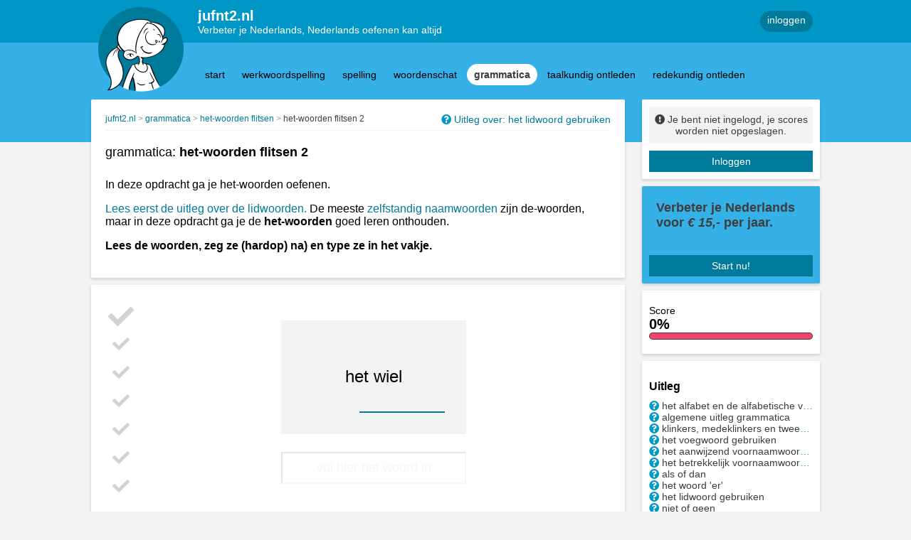

--- FILE ---
content_type: text/html; charset=UTF-8
request_url: https://www.jufnt2.nl/grammatica/het-woorden-flitsen/het-woorden-flitsen-2
body_size: 133928
content:
<!DOCTYPE html>
<html lang="nl">
<head>
	<meta charset="UTF-8">
	<title>	Oefening: het-woorden flitsen 2
 - jufnt2.nl</title>

	<base href="https://www.jufnt2.nl/"/>
	<meta name="csrf-token" content="wgUPCKNlJ1Z9YpbJ6BRIeiJ0PVyo3xlMzoHkgbW9">
	<meta name="viewport" content="width=device-width, initial-scale=1">

	<meta name="description" content="Taaloefeningen voor de Nederlandse taal.">
	<meta name="author" content="jufnt2.nl">

	<link defer rel="canonical" href="https://www.jufnt2.nl/grammatica/het-woorden-flitsen/het-woorden-flitsen-2" />
	<link rel="stylesheet" href="css/jnt2_critical.min.css"/>
	<script defer src="javascript/jquery-3.5.1.min.js" ></script>
	<script defer src="javascript/modules/modal.js"></script>
	<script defer src="/js/site.js?id=249fd33f3e980a579e6fa6b570b3926d"></script>

	<link rel="apple-touch-icon" sizes="180x180" href="jnt2/apple-touch-icon.png?v=69BdzRbp85">
<link rel="icon" type="image/png" sizes="32x32" href="jnt2/favicon-32x32.png?v=69BdzRbp85">
<link rel="icon" type="image/png" sizes="16x16" href="jnt2/favicon-16x16.png?v=69BdzRbp85">
<link rel="manifest" href="jnt2/site.webmanifest?v=69BdzRbp85">
<link rel="mask-icon" href="jnt2/safari-pinned-tab.svg?v=69BdzRbp85" color="#00a300">
<link rel="shortcut icon" href="jnt2/favicon.ico?v=69BdzRbp85">
<meta name="msapplication-TileColor" content="#00a300">
<meta name="theme-color" content="#ffffff">
</head>


<body >
<div class="site">
	<header class="small">
		<div class="header-logo"></div>
		<div class="header-content">
			<div class="header-top">
				<div class="header-text">
					<h1><a href="/"><span id='jufnt2.nl@site.name' class='content-fragment'>jufnt2.nl</span></a></h1>
					<h2><span id='jufnt2.nl@site.slogan' class='content-fragment'>Verbeter je Nederlands, Nederlands oefenen kan altijd</span></h2>
				</div>

				<!--<div class="searchbox">
					<input type="text" placeholder="zoeken">
					<i class="fas fa-search"></i>
				</div>
				-->

									<a class="roundbutton primary" href="https://www.jufnt2.nl/gebruiker2/login">inloggen</a>
				
			</div>
			<div class="header-bottom">

				
									<nav>
	<ul class="navmenu">

		<li class="small-item">
			<div class="roundbutton secondary selected">
                    <span class="title">
                        <span>grammatica</span>
						<i class="fas fa-chevron-down"></i>
                    </span>
			</div>
		</li>

		<li>
						<div class="roundbutton secondary ">
					<span class="title">
						<a href="https://www.jufnt2.nl">start</a>
					</span>
			</div>
		</li>

													<li>
					<div class="roundbutton secondary  ">
                    <span class="title">
                        <a href="/werkwoordspelling">werkwoordspelling</a>
                    </span>

													<div class="submenu-container">
								<div class="arrow-up"></div>
								<ul class="box">

									
																					<li>
												<a href="/werkwoordspelling#regelmatige-werkwoorden">
													regelmatige werkwoorden
												</a>
											</li>
																			
																					<li>
												<a href="/werkwoordspelling#onregelmatige-werkwoorden">
													onregelmatige werkwoorden
												</a>
											</li>
																			
																					<li>
												<a href="/werkwoordspelling#belangrijke-onregelmatige-werkwoorden">
													belangrijke onregelmatige werkwoorden
												</a>
											</li>
																			
																					<li>
												<a href="/werkwoordspelling#welke-tijd?">
													welke tijd?
												</a>
											</li>
																			
																					<li>
												<a href="/werkwoordspelling#werkwoorden-in-rijtjes-oefenen">
													werkwoorden in rijtjes oefenen
												</a>
											</li>
																			
																					<li>
												<a href="/werkwoordspelling#werkwoorden-ik">
													werkwoorden ik
												</a>
											</li>
																			
																					<li>
												<a href="/werkwoordspelling#gebiedende-wijs,-de-imperatief">
													gebiedende wijs, de imperatief
												</a>
											</li>
																			
																					<li>
												<a href="/werkwoordspelling#scheidbare-werkwoorden-of-separabele-verba">
													scheidbare werkwoorden of separabele verba
												</a>
											</li>
																			
																					<li>
												<a href="/werkwoordspelling#werkwoordspelling-wederkerend-werkwoord">
													werkwoordspelling wederkerend werkwoord
												</a>
											</li>
																			
																					<li>
												<a href="/werkwoordspelling#vormen-van-het-werkwoord-herkennen">
													vormen van het werkwoord herkennen
												</a>
											</li>
																			
																					<li>
												<a href="/werkwoordspelling#te-en-het-infinitief">
													te en het infinitief
												</a>
											</li>
																			
																					<li>
												<a href="/werkwoordspelling#welk-werkwoord?">
													Welk werkwoord?
												</a>
											</li>
																			
																					<li>
												<a href="/werkwoordspelling#van-tegenwoordige-tijd-naar-verleden-tijd">
													van tegenwoordige tijd naar verleden tijd
												</a>
											</li>
																			
																					<li>
												<a href="/werkwoordspelling#enkelvoud-of-meervoud?">
													enkelvoud of meervoud?
												</a>
											</li>
																											</ul>
							</div>
											</div>
				</li>
											<li>
					<div class="roundbutton secondary  ">
                    <span class="title">
                        <a href="/spelling">spelling</a>
                    </span>

													<div class="submenu-container">
								<div class="arrow-up"></div>
								<ul class="box">

									
																					<li>
												<a href="/spelling#meervoud">
													meervoud
												</a>
											</li>
																			
																					<li>
												<a href="/spelling#verkleinwoorden">
													verkleinwoorden
												</a>
											</li>
																			
																					<li>
												<a href="/spelling#spelling-van-bijvoeglijk-naamwoorden">
													spelling van bijvoeglijk naamwoorden
												</a>
											</li>
																			
																					<li>
												<a href="/spelling#woorden-met-au-of-ou">
													woorden met au of ou
												</a>
											</li>
																			
																					<li>
												<a href="/spelling#korte-ei-of-lange-ij">
													korte ei of lange ij
												</a>
											</li>
																			
																					<li>
												<a href="/spelling#mij-of-mijn">
													mij of mijn
												</a>
											</li>
																			
																					<li>
												<a href="/spelling#spelling-getallen">
													spelling getallen
												</a>
											</li>
																			
																					<li>
												<a href="/spelling#flitsen">
													flitsen
												</a>
											</li>
																			
																					<li>
												<a href="/spelling#woorden-met-de-y">
													woorden met de y
												</a>
											</li>
																			
																					<li>
												<a href="/spelling#korte-en-lange-klanken-met-k-of-kk">
													korte en lange klanken met k of kk
												</a>
											</li>
																			
																					<li>
												<a href="/spelling#korte-en-lange-klanken-met-t-of-tt">
													korte en lange klanken met t of tt
												</a>
											</li>
																			
																					<li>
												<a href="/spelling#woorden-met-eau">
													woorden met eau
												</a>
											</li>
																			
																					<li>
												<a href="/spelling#van-z-naar-s-of-van-s-naar-z">
													van z naar s of van s naar z
												</a>
											</li>
																			
																					<li>
												<a href="/spelling#woorden-met-i-of-ie">
													woorden met i of ie
												</a>
											</li>
																			
																					<li>
												<a href="/spelling#inprentwoorden">
													inprentwoorden
												</a>
											</li>
																											</ul>
							</div>
											</div>
				</li>
											<li>
					<div class="roundbutton secondary  ">
                    <span class="title">
                        <a href="/woordenschat">woordenschat</a>
                    </span>

													<div class="submenu-container">
								<div class="arrow-up"></div>
								<ul class="box">

									
																					<li>
												<a href="/woordenschat#uitdrukkingen">
													uitdrukkingen
												</a>
											</li>
																			
																					<li>
												<a href="/woordenschat#trappen-van-vergelijking,-comparatief-en-superlatief">
													trappen van vergelijking, comparatief en superlatief
												</a>
											</li>
																			
																					<li>
												<a href="/woordenschat#rijmen">
													rijmen
												</a>
											</li>
																			
																					<li>
												<a href="/woordenschat#woordenrij">
													woordenrij
												</a>
											</li>
																			
																					<li>
												<a href="/woordenschat#tegenstellingen">
													tegenstellingen
												</a>
											</li>
																			
																					<li>
												<a href="/woordenschat#tegenstellingen-met-on">
													tegenstellingen met on
												</a>
											</li>
																			
																					<li>
												<a href="/woordenschat#synoniemen">
													synoniemen
												</a>
											</li>
																			
																					<li>
												<a href="/woordenschat#het-woordenboek-gebruiken">
													het woordenboek gebruiken
												</a>
											</li>
																			
																					<li>
												<a href="/woordenschat#namen-herkennen-in-zinnen">
													namen herkennen in zinnen
												</a>
											</li>
																			
																					<li>
												<a href="/woordenschat#vaste-voorzetsels">
													vaste voorzetsels
												</a>
											</li>
																			
																					<li>
												<a href="/woordenschat#letterlijk-of-figuurlijk">
													letterlijk of figuurlijk
												</a>
											</li>
																			
																					<li>
												<a href="/woordenschat#de-nederlandse-tijden">
													de Nederlandse tijden
												</a>
											</li>
																			
																					<li>
												<a href="/woordenschat#woorden-over-werken-in-nederland">
													woorden over werken in Nederland
												</a>
											</li>
																											</ul>
							</div>
											</div>
				</li>
											<li>
					<div class="roundbutton secondary selected ">
                    <span class="title">
                        <a href="/grammatica">grammatica</a>
                    </span>

													<div class="submenu-container">
								<div class="arrow-up"></div>
								<ul class="box">

									
																					<li>
												<a href="/grammatica#woordvolgorde-in-zinnen">
													woordvolgorde in zinnen
												</a>
											</li>
																			
																					<li>
												<a href="/grammatica#letters">
													letters
												</a>
											</li>
																			
																					<li>
												<a href="/grammatica#het-alfabet">
													het alfabet
												</a>
											</li>
																			
																					<li>
												<a href="/grammatica#alfabetische-volgorde">
													alfabetische volgorde
												</a>
											</li>
																			
																					<li>
												<a href="/grammatica#punten,-vraagtekens-en-uitroeptekens">
													punten, vraagtekens en uitroeptekens
												</a>
											</li>
																			
																					<li>
												<a href="/grammatica#komma&#039;s-en-dubbele-punten">
													komma&#039;s en dubbele punten
												</a>
											</li>
																			
																					<li>
												<a href="/grammatica#lidwoorden-oefenen">
													lidwoorden oefenen
												</a>
											</li>
																			
																					<li>
												<a href="/grammatica#bezittelijk-voornaamwoord-invullen">
													bezittelijk voornaamwoord invullen
												</a>
											</li>
																			
																					<li>
												<a href="/grammatica#aanwijzend-voornaamwoord-invullen">
													aanwijzend voornaamwoord invullen
												</a>
											</li>
																			
																					<li>
												<a href="/grammatica#betrekkelijk-voornaamwoord-invullen">
													betrekkelijk voornaamwoord invullen
												</a>
											</li>
																			
																					<li>
												<a href="/grammatica#niet-of-geen">
													niet of geen
												</a>
											</li>
																			
																					<li>
												<a href="/grammatica#want-en-omdat">
													want en omdat
												</a>
											</li>
																			
																					<li>
												<a href="/grammatica#voegwoorden">
													voegwoorden, conjuncties
												</a>
											</li>
																			
																					<li>
												<a href="/grammatica#latijnse-namen-grammaticale-begrippen">
													Latijnse namen grammaticale begrippen
												</a>
											</li>
																			
																					<li>
												<a href="/grammatica#als-of-dan">
													als of dan
												</a>
											</li>
																			
																					<li>
												<a href="/grammatica#het-woordje-er">
													het woordje &#039;er&#039;
												</a>
											</li>
																											</ul>
							</div>
											</div>
				</li>
											<li>
					<div class="roundbutton secondary  ">
                    <span class="title">
                        <a href="/taalkundig-ontleden">taalkundig ontleden</a>
                    </span>

													<div class="submenu-container">
								<div class="arrow-up"></div>
								<ul class="box">

									
																					<li>
												<a href="/taalkundig-ontleden#het-werkwoord">
													het werkwoord
												</a>
											</li>
																			
																					<li>
												<a href="/taalkundig-ontleden#het-lidwoord-">
													het lidwoord, het artikel
												</a>
											</li>
																			
																					<li>
												<a href="/taalkundig-ontleden/het-zelfstandig-naamwoord,-het-substantief">
													het zelfstandig naamwoord, het substantief
												</a>
											</li>
																			
																					<li>
												<a href="/taalkundig-ontleden#het-bijvoeglijk-naamwoord">
													het bijvoeglijk naamwoord
												</a>
											</li>
																			
																					<li>
												<a href="/taalkundig-ontleden#het-voorzetsel">
													het voorzetsel
												</a>
											</li>
																			
																					<li>
												<a href="/taalkundig-ontleden#het-persoonlijk-voornaamwoord">
													het persoonlijk voornaamwoord
												</a>
											</li>
																			
																					<li>
												<a href="/taalkundig-ontleden#het-bezittelijk-voornaamwoord">
													het bezittelijk voornaamwoord
												</a>
											</li>
																			
																					<li>
												<a href="/taalkundig-ontleden#het-wederkerend-voornaamwoord">
													het wederkerend voornaamwoord
												</a>
											</li>
																			
																					<li>
												<a href="/taalkundig-ontleden#het-aanwijzend-voornaamwoord">
													het aanwijzend voornaamwoord
												</a>
											</li>
																			
																					<li>
												<a href="/taalkundig-ontleden#het-betrekkelijk-voornaamwoord">
													het betrekkelijk voornaamwoord
												</a>
											</li>
																											</ul>
							</div>
											</div>
				</li>
											<li>
					<div class="roundbutton secondary  ">
                    <span class="title">
                        <a href="/redekundig-ontleden">redekundig ontleden</a>
                    </span>

													<div class="submenu-container">
								<div class="arrow-up"></div>
								<ul class="box">

									
																					<li>
												<a href="/redekundig-ontleden#de-persoonsvorm-herkennen">
													de persoonsvorm herkennen
												</a>
											</li>
																			
																					<li>
												<a href="/redekundig-ontleden#het-onderwerp-herkennen">
													het onderwerp herkennen
												</a>
											</li>
																											</ul>
							</div>
											</div>
				</li>
					
								

			</div>
		</div>
	</header>
	<main>
		<div id="main-column">

			
	<div
		class="box large exercise " >
				<div class="box-toprow">

			<ul class="breadcrumb">
        <li>
            <a href="https://www.jufnt2.nl" title='jufnt2.nl'><span id='jufnt2.nl@site.title' class='content-fragment'>jufnt2.nl</span></a>
        </li>

                    <li>
                <a href="/grammatica" title="grammatica">grammatica</a>
            </li>
                    <li>
                <a href="/grammatica/het-woorden-flitsen" title="het-woorden flitsen">het-woorden flitsen</a>
            </li>
                    <li>
                <a href="/grammatica/het-woorden-flitsen/het-woorden-flitsen-2" title="het-woorden flitsen 2">het-woorden flitsen 2</a>
            </li>
            </ul>

			
							<span class="label">
                    <i class="fas fa-question-circle"></i>
                    <a href="/grammatica/uitleg-het-lidwoord-gebruiken" target='_blank' title='Uitleg opent in nieuw venster'>
                        Uitleg over: het lidwoord gebruiken
                    </a>
                </span>
					</div>
		<hr>

		<a name="active" class="active"></a>
		<div class="exercise-title">
			<h2>
				 grammatica: 				<strong>het-woorden flitsen 2</strong>
			</h2>
		</div>

		<div class="exercise-explanation">
			<p>In deze opdracht ga je het-woorden oefenen.&nbsp;</p><p><a href="grammatica/uitleg-het-lidwoord-gebruiken" target="_blank">Lees eerst de uitleg over de lidwoorden.</a> De meeste <a href="taalkundig-ontleden/uitleg-het-zelfstandig-naamwoord-herkennen" target="_blank">zelfstandig naamwoorden</a> zijn de-woorden, maar in deze opdracht ga je de <strong>het-woorden</strong> goed leren onthouden.&nbsp;</p><p><strong>Lees de woorden, zeg ze (hardop) na) en type ze in het vakje.</strong><br></p>
		</div>
	</div>
	<div
		class="box large exercise  " >

		
		<form id="exerciseForm" method="post" action="" autocomplete="off" autocorrect="off" autocapitalize="off"
			  spellcheck="false" class="exercise-type-flitsen">
			<input type="hidden" name="guid" value="a1a1e3b6e77801e3fa9402ff4ddb78c6"/>
			<input type="hidden" name="url" value="a1a1e3b6e77801e3fa9402ff4ddb78c6"/>

			<input type='hidden' name='poging' value='1'>
			<input type='hidden' name='score' value='0'/>
			<input type='hidden' name='scoreUnrounded' value='0.00'/>

			<input type="hidden" name="_token" value="wgUPCKNlJ1Z9YpbJ6BRIeiJ0PVyo3xlMzoHkgbW9">

			<input type="hidden" name="word_nr" value="0"/>
<input type="hidden" name="word_attempt" value="0"/>

	<div class="exercise-container">

		<div class="exercise-progress-container">
											<div class="exercise-progress  current "><i
						class="fas fa-check"></i></div>
											<div class="exercise-progress   "><i
						class="fas fa-check"></i></div>
											<div class="exercise-progress   "><i
						class="fas fa-check"></i></div>
											<div class="exercise-progress   "><i
						class="fas fa-check"></i></div>
											<div class="exercise-progress   "><i
						class="fas fa-check"></i></div>
											<div class="exercise-progress   "><i
						class="fas fa-check"></i></div>
											<div class="exercise-progress   "><i
						class="fas fa-check"></i></div>
					</div>

		<div class="question-container">
			<div class="question" >
				<div class="flip-container">
					<div class="flashcard">
						<div class="flashcard-text">
							het wiel
						</div>
						<div class="flashcard-progress" style="--dur:5s;"></div>
					</div>
					<div class="flashcard-overlay">
						<div class="flashcard-overlay-icon"><i class="far fa-caret-square-right"></i></div>
					</div>
				</div>

				<div class="answerbox">
					<input type="text" class="data-entry "
						   name="word-0" value=""
						   placeholder="vul hier het woord in"
						   autocapitalize="none" autocomplete="off" autocorrect="off" spellcheck="false">
					<div class="answer-overlay"></div>
				</div>
			</div>
		</div>
	</div>




			
									<input type='submit' value='nakijken' id="btnCheck" class='primary-button medium'/>
				
							
			
			<div class="exercise-links">
									<a href="/grammatica/het-woorden-flitsen/het-woorden-flitsen-1" id="previous-exercise"
					   title="Naar de vorige oefening">het-woorden flitsen 1</a>
				
									<a href="/grammatica/het-woorden-flitsen/het-woorden-flitsen-3" id="next-exercise"
					   title="Naar de volgende oefening">het-woorden flitsen 3
					</a>
							</div>

		</form>

	</div>

	<a class="subscription_cta" href="https://www.jufnt2.nl/gebruiker2/aanmelden">
		<span id='jufnt2.nl@site.order.ad.content' class='content-fragment'>
			<h2>Verbeter je Nederlands voor&nbsp;<em>&euro; 15,-</em> per jaar.&nbsp;</h2>
		</span>

	</a>

<span id='jufnt2.nl@site.order.ad.style' class='content-fragment'></span>



		</div>
		<div id="aside-column" class="md-order-container">

			<!-- Login box -->
							
					<div class="box small md-order-3">
						<div class="box-content">

							<div class="user-info">
								<i class="fas fa-exclamation-circle"></i>
								<span><span id='jufnt2.nl@site.login.text' class='content-fragment'>Je bent niet ingelogd, je scores worden niet opgeslagen.</span></span>
							</div>

							<a class="squarebutton" href="https://www.jufnt2.nl/gebruiker2/login">
								<span id='jufnt2.nl@site.login.btn' class='content-fragment'>Inloggen</span>
							</a>

							
						</div>
					</div>

					<div class="box small cta md-hide">
						<div class="box-content">

								<a class="subscription_cta" href="https://www.jufnt2.nl/gebruiker2/aanmelden">
		<span id='jufnt2.nl@site.order.ad.content' class='content-fragment'>
			<h2>Verbeter je Nederlands voor&nbsp;<em>&euro; 15,-</em> per jaar.&nbsp;</h2>
		</span>

	</a>

<span id='jufnt2.nl@site.order.ad.style' class='content-fragment'></span>


							<a class="squarebutton" href="https://www.jufnt2.nl/gebruiker2/abonnement">
								<span id='jufnt2.nl@site.order.btn' class='content-fragment'>Start nu!</span>
							</a>

						</div>
					</div>

					
					<div class="box small md-order-1">
						<div class="box-content">
											<div class="exercise-result">
			<div class="score-row">
				<div class="new-score">
					<span class="title">Score</span>
					<div class="score">0%</div>
				</div>

							</div>
						<div class="slider low">
				<div class="in" style="width:100%"></div>
			</div>
		</div>
							</div>
					</div>
					

				
				<!-- End Login box -->

				<!-- New exercices box -->
				

	
            <div class="box small">
            <div class="box-content">
                <h3>Uitleg</h3>
                <ul class="explanation-menu">
                                            <li class="explanation-item">
                            <span class="label">
                                <i class="fas fa-question-circle"></i>
                                    <a href="/grammatica/uitleg-het-alfabet-en-de-alfabetische-volgorde" title="Uitleg over het alfabet en de alfabetische volgorde">
                                        het alfabet en de alfabetische volgorde
                                    </a>
                            </span>
                        </li>
                                            <li class="explanation-item">
                            <span class="label">
                                <i class="fas fa-question-circle"></i>
                                    <a href="/grammatica/algemene-uitleg-grammatica" title="Uitleg over algemene uitleg grammatica">
                                        algemene uitleg grammatica
                                    </a>
                            </span>
                        </li>
                                            <li class="explanation-item">
                            <span class="label">
                                <i class="fas fa-question-circle"></i>
                                    <a href="/grammatica/uitleg-klinkers,-medeklinkers-en-tweeklanken" title="Uitleg over klinkers, medeklinkers en tweeklanken">
                                        klinkers, medeklinkers en tweeklanken
                                    </a>
                            </span>
                        </li>
                                            <li class="explanation-item">
                            <span class="label">
                                <i class="fas fa-question-circle"></i>
                                    <a href="/grammatica/het-voegwoord-gebruiken-uitleg" title="Uitleg over het voegwoord gebruiken">
                                        het voegwoord gebruiken
                                    </a>
                            </span>
                        </li>
                                            <li class="explanation-item">
                            <span class="label">
                                <i class="fas fa-question-circle"></i>
                                    <a href="/grammatica/uitleg-het-aanwijzend-voornaamwoord-gebruiken" title="Uitleg over het aanwijzend voornaamwoord gebruiken">
                                        het aanwijzend voornaamwoord gebruiken
                                    </a>
                            </span>
                        </li>
                                            <li class="explanation-item">
                            <span class="label">
                                <i class="fas fa-question-circle"></i>
                                    <a href="/grammatica/het-betrekkelijk-voornaamwoord-gebruiken" title="Uitleg over het betrekkelijk voornaamwoord gebruiken">
                                        het betrekkelijk voornaamwoord gebruiken
                                    </a>
                            </span>
                        </li>
                                            <li class="explanation-item">
                            <span class="label">
                                <i class="fas fa-question-circle"></i>
                                    <a href="/grammatica/uitleg-als-of-dan" title="Uitleg over als of dan">
                                        als of dan
                                    </a>
                            </span>
                        </li>
                                            <li class="explanation-item">
                            <span class="label">
                                <i class="fas fa-question-circle"></i>
                                    <a href="/grammatica/het-woord-er" title="Uitleg over het woord &#039;er&#039;">
                                        het woord &#039;er&#039;
                                    </a>
                            </span>
                        </li>
                                            <li class="explanation-item">
                            <span class="label">
                                <i class="fas fa-question-circle"></i>
                                    <a href="/grammatica/uitleg-het-lidwoord-gebruiken" title="Uitleg over het lidwoord gebruiken">
                                        het lidwoord gebruiken
                                    </a>
                            </span>
                        </li>
                                            <li class="explanation-item">
                            <span class="label">
                                <i class="fas fa-question-circle"></i>
                                    <a href="/grammatica/uitleg-niet-of-geen" title="Uitleg over niet of geen">
                                        niet of geen
                                    </a>
                            </span>
                        </li>
                                    </ul>
            </div>
        </div>
    
	
	<div class="box small hide-small">
		<div class="box-content">
			<ul class="exercise-menu open">

														<li class="exercise-category open">
						<div class="exercise-title-row">
							<span class="exercise-title" title="woordvolgorde in zinnen">woordvolgorde in zinnen</span>
							<div class="icon"></div>
						</div>
						<ul>

							
								
																		<li class="exercise-sub-category closed">
										<div class="exercise-title-row">
                                            <span class="exercise-title"
												  title="woordvolgorde in zinnen onderwerp en persoonsvorm">woordvolgorde in zinnen onderwerp en persoonsvorm</span>
											<div class="icon"></div>
										</div>
										<ul>
											
												
												<li class="exercise-item ">
													<a href="/grammatica/woordvolgorde-in-zinnen-onderwerp-en-persoonsvorm/woordvolgorde-onderwerp-en-persoonsvorm-1">woordvolgorde onderwerp en persoonsvorm 1</a>

																									</li>
											
												
												<li class="exercise-item ">
													<a href="/grammatica/woordvolgorde-in-zinnen-onderwerp-en-persoonsvorm/woordvolgorde-onderwerp-en-persoonsvorm-2">woordvolgorde onderwerp en persoonsvorm 2</a>

																									</li>
											
												
												<li class="exercise-item locked ">
													<a href="/grammatica/woordvolgorde-in-zinnen-onderwerp-en-persoonsvorm/woordvolgorde-onderwerp-en-persoonsvorm-3">woordvolgorde onderwerp en persoonsvorm 3</a>

																									</li>
											
												
												<li class="exercise-item locked ">
													<a href="/grammatica/woordvolgorde-in-zinnen-onderwerp-en-persoonsvorm/woordvolgorde-onderwerp-en-persoonsvorm-4">woordvolgorde onderwerp en persoonsvorm 4</a>

																									</li>
											
												
												<li class="exercise-item locked ">
													<a href="/grammatica/woordvolgorde-in-zinnen-onderwerp-en-persoonsvorm/woordvolgorde-onderwerp-en-persoonsvorm-5">woordvolgorde onderwerp en persoonsvorm 5</a>

																									</li>
											
												
												<li class="exercise-item locked ">
													<a href="/grammatica/woordvolgorde-in-zinnen-onderwerp-en-persoonsvorm/woordvolgorde-onderwerp-en-persoonsvorm-6">woordvolgorde onderwerp en persoonsvorm 6</a>

																									</li>
											
												
												<li class="exercise-item locked ">
													<a href="/grammatica/woordvolgorde-in-zinnen-onderwerp-en-persoonsvorm/woordvolgorde-onderwerp-en-persoonsvorm-7">woordvolgorde onderwerp en persoonsvorm 7</a>

																									</li>
											
												
												<li class="exercise-item locked ">
													<a href="/grammatica/woordvolgorde-in-zinnen-onderwerp-en-persoonsvorm/woordvolgorde-onderwerp-en-persoonsvorm-8">woordvolgorde onderwerp en persoonsvorm 8</a>

																									</li>
											
												
												<li class="exercise-item locked ">
													<a href="/grammatica/woordvolgorde-in-zinnen-onderwerp-en-persoonsvorm/woordvolgorde-onderwerp-en-persoonsvorm-9">woordvolgorde onderwerp en persoonsvorm 9</a>

																									</li>
											
												
												<li class="exercise-item locked ">
													<a href="/grammatica/woordvolgorde-in-zinnen-onderwerp-en-persoonsvorm/woordvolgorde-onderwerp-en-persoonsvorm-10">woordvolgorde onderwerp en persoonsvorm 10</a>

																									</li>
											
										</ul>
									</li>

															
								
																		<li class="exercise-sub-category closed">
										<div class="exercise-title-row">
                                            <span class="exercise-title"
												  title="woordvolgorde in zinnen met vragen">woordvolgorde in zinnen met vragen</span>
											<div class="icon"></div>
										</div>
										<ul>
											
												
												<li class="exercise-item ">
													<a href="/grammatica/woordvolgorde-in-zinnen-met-vragen/woordvolgorde-in-zinnen-met-vragen-1">woordvolgorde in zinnen met vragen 1</a>

																									</li>
											
												
												<li class="exercise-item locked ">
													<a href="/grammatica/woordvolgorde-in-zinnen-met-vragen/woordvolgorde-in-zinnen-met-vragen-2">woordvolgorde in zinnen met vragen 2</a>

																									</li>
											
												
												<li class="exercise-item locked ">
													<a href="/grammatica/woordvolgorde-in-zinnen-met-vragen/woordvolgorde-in-zinnen-met-vragen-3">woordvolgorde in zinnen met vragen 3</a>

																									</li>
											
												
												<li class="exercise-item locked ">
													<a href="/grammatica/woordvolgorde-in-zinnen-met-vragen/woordvolgorde-in-zinnen-met-vragen-4">woordvolgorde in zinnen met vragen 4</a>

																									</li>
											
												
												<li class="exercise-item locked ">
													<a href="/grammatica/woordvolgorde-in-zinnen-met-vragen/woordvolgorde-in-zinnen-met-vragen-5">woordvolgorde in zinnen met vragen 5</a>

																									</li>
											
												
												<li class="exercise-item locked ">
													<a href="/grammatica/woordvolgorde-in-zinnen-met-vragen/woordvolgorde-in-zinnen-met-vragen-6">woordvolgorde in zinnen met vragen 6</a>

																									</li>
											
												
												<li class="exercise-item locked ">
													<a href="/grammatica/woordvolgorde-in-zinnen-met-vragen/woordvolgorde-in-zinnen-met-vragen-7">woordvolgorde in zinnen met vragen 7</a>

																									</li>
											
												
												<li class="exercise-item locked ">
													<a href="/grammatica/woordvolgorde-in-zinnen-met-vragen/woordvolgorde-in-zinnen-met-vragen-8">woordvolgorde in zinnen met vragen 8</a>

																									</li>
											
												
												<li class="exercise-item locked ">
													<a href="/grammatica/woordvolgorde-in-zinnen-met-vragen/woordvolgorde-in-zinnen-met-vragen-9">woordvolgorde in zinnen met vragen 9</a>

																									</li>
											
												
												<li class="exercise-item locked ">
													<a href="/grammatica/woordvolgorde-in-zinnen-met-vragen/woordvolgorde-in-zinnen-met-vragen-10">woordvolgorde in zinnen met vragen 10</a>

																									</li>
											
										</ul>
									</li>

															
								
																		<li class="exercise-sub-category closed">
										<div class="exercise-title-row">
                                            <span class="exercise-title"
												  title="woordvolgorde ik">woordvolgorde ik</span>
											<div class="icon"></div>
										</div>
										<ul>
											
										</ul>
									</li>

																					</ul>
					</li>
														<li class="exercise-category open">
						<div class="exercise-title-row">
							<span class="exercise-title" title="letters">letters</span>
							<div class="icon"></div>
						</div>
						<ul>

							
								
																		<li class="exercise-sub-category closed">
										<div class="exercise-title-row">
                                            <span class="exercise-title"
												  title="klinkers en medeklinkers">klinkers en medeklinkers</span>
											<div class="icon"></div>
										</div>
										<ul>
											
												
												<li class="exercise-item ">
													<a href="/grammatica/klinkers-en-medeklinkers/klinkers-en-medeklinkers-1">klinkers en medeklinkers 1</a>

																									</li>
											
												
												<li class="exercise-item locked ">
													<a href="/grammatica/klinkers-en-medeklinkers/klinkers-en-medeklinkers-2">klinkers en medeklinkers 2</a>

																									</li>
											
												
												<li class="exercise-item locked ">
													<a href="/grammatica/klinkers-en-medeklinkers/klinkers-en-medeklinkers-3">klinkers en medeklinkers 3</a>

																									</li>
											
												
												<li class="exercise-item locked ">
													<a href="/grammatica/klinkers-en-medeklinkers/klinkers-en-medeklinkers-4">klinkers en medeklinkers 4</a>

																									</li>
											
												
												<li class="exercise-item locked ">
													<a href="/grammatica/klinkers-en-medeklinkers/klinkers-en-medeklinkers-5">klinkers en medeklinkers 5</a>

																									</li>
											
												
												<li class="exercise-item locked ">
													<a href="/grammatica/klinkers-en-medeklinkers/klinkers-en-medeklinkers-6">klinkers en medeklinkers 6</a>

																									</li>
											
												
												<li class="exercise-item locked ">
													<a href="/grammatica/klinkers-en-medeklinkers/klinkers-en-medeklinkers-7">klinkers en medeklinkers 7</a>

																									</li>
											
												
												<li class="exercise-item locked ">
													<a href="/grammatica/klinkers-en-medeklinkers/klinkers-en-medeklinkers-8">klinkers en medeklinkers 8</a>

																									</li>
											
												
												<li class="exercise-item locked ">
													<a href="/grammatica/klinkers-en-medeklinkers/klinkers-en-medeklinkers-9">klinkers en medeklinkers 9</a>

																									</li>
											
												
												<li class="exercise-item locked ">
													<a href="/grammatica/klinkers-en-medeklinkers/klinkers-en-medeklinkers-10">klinkers en medeklinkers 10</a>

																									</li>
											
										</ul>
									</li>

															
								
																		<li class="exercise-sub-category closed">
										<div class="exercise-title-row">
                                            <span class="exercise-title"
												  title="hoofdletters en kleine letters">hoofdletters en kleine letters</span>
											<div class="icon"></div>
										</div>
										<ul>
											
												
												<li class="exercise-item locked ">
													<a href="/grammatica/kleine-letters-en-hoofdletters/hoofdletters-en-kleine-letters-1">hoofdletters en kleine letters 1</a>

																									</li>
											
												
												<li class="exercise-item locked ">
													<a href="/grammatica/kleine-letters-en-hoofdletters/hoofdletters-en-kleine-letters-2">hoofdletters en kleine letters 2</a>

																									</li>
											
												
												<li class="exercise-item locked ">
													<a href="/grammatica/kleine-letters-en-hoofdletters/hoofdletters-en-kleine-letters-3">hoofdletters en kleine letters 3</a>

																									</li>
											
												
												<li class="exercise-item locked ">
													<a href="/grammatica/kleine-letters-en-hoofdletters/hoofdletters-en-kleine-letter-4">hoofdletters en kleine letters 4</a>

																									</li>
											
												
												<li class="exercise-item locked ">
													<a href="/grammatica/kleine-letters-en-hoofdletters/hoofdletters-en-kleine-letters-5">hoofdletters en kleine letters 5</a>

																									</li>
											
												
												<li class="exercise-item locked ">
													<a href="/grammatica/kleine-letters-en-hoofdletters/hoofdletters-en-kleine-letters-6">hoofdletters en kleine letters 6</a>

																									</li>
											
												
												<li class="exercise-item locked ">
													<a href="/grammatica/kleine-letters-en-hoofdletters/hoofdletters-en-kleine-letters-7">hoofdletters en kleine letters 7</a>

																									</li>
											
												
												<li class="exercise-item locked ">
													<a href="/grammatica/kleine-letters-en-hoofdletters/hoofdletters-en-kleine-letters-8">hoofdletters en kleine letters 8</a>

																									</li>
											
												
												<li class="exercise-item locked ">
													<a href="/grammatica/kleine-letters-en-hoofdletters/hoofdletters-en-kleine-letters-9">hoofdletters en kleine letters 9</a>

																									</li>
											
												
												<li class="exercise-item locked ">
													<a href="/grammatica/kleine-letters-en-hoofdletters/hoofdletters-en-kleine-letters-10">hoofdletters en kleine letters 10</a>

																									</li>
											
										</ul>
									</li>

															
								
																		<li class="exercise-sub-category closed">
										<div class="exercise-title-row">
                                            <span class="exercise-title"
												  title="klinkers of tweeklanken">klinkers of tweeklanken</span>
											<div class="icon"></div>
										</div>
										<ul>
											
												
												<li class="exercise-item locked ">
													<a href="/grammatica/klinkers-of-tweeklanken/klinkers-of-tweeklanken-1">klinkers of tweeklanken 1</a>

																									</li>
											
										</ul>
									</li>

																					</ul>
					</li>
														<li class="exercise-category open">
						<div class="exercise-title-row">
							<span class="exercise-title" title="het alfabet">het alfabet</span>
							<div class="icon"></div>
						</div>
						<ul>

							
								
																		<li class="exercise-sub-category closed">
										<div class="exercise-title-row">
                                            <span class="exercise-title"
												  title="het alfabet slepen">het alfabet slepen</span>
											<div class="icon"></div>
										</div>
										<ul>
											
												
												<li class="exercise-item locked ">
													<a href="/grammatica/het-alfabet-slepen/alfabet-slepen-1">alfabet slepen 1</a>

																									</li>
											
												
												<li class="exercise-item locked ">
													<a href="/grammatica/het-alfabet-slepen/alfabet-slepen-2">alfabet slepen 2</a>

																									</li>
											
										</ul>
									</li>

															
								
																		<li class="exercise-sub-category closed">
										<div class="exercise-title-row">
                                            <span class="exercise-title"
												  title="het alfabet invullen">het alfabet invullen</span>
											<div class="icon"></div>
										</div>
										<ul>
											
												
												<li class="exercise-item locked ">
													<a href="/grammatica/het-alfabet-invullen/alfabet-invullen-1">alfabet invullen 1</a>

																									</li>
											
												
												<li class="exercise-item locked ">
													<a href="/grammatica/het-alfabet-invullen/alfabet-invullen-2">alfabet invullen 2</a>

																									</li>
											
												
												<li class="exercise-item locked ">
													<a href="/grammatica/het-alfabet-invullen/alfabet-invullen-3">alfabet invullen 3</a>

																									</li>
											
												
												<li class="exercise-item locked ">
													<a href="/grammatica/het-alfabet-invullen/alfabet-invullen-4">alfabet invullen 4</a>

																									</li>
											
												
												<li class="exercise-item locked ">
													<a href="/grammatica/het-alfabet-invullen/alfabet-invullen-5">alfabet invullen 5</a>

																									</li>
											
												
												<li class="exercise-item locked ">
													<a href="/grammatica/het-alfabet-invullen/alfabet-invullen-6">alfabet invullen 6</a>

																									</li>
											
												
												<li class="exercise-item locked ">
													<a href="/grammatica/het-alfabet-invullen/alfabet-invullen-7">alfabet invullen 7</a>

																									</li>
											
												
												<li class="exercise-item locked ">
													<a href="/grammatica/het-alfabet-invullen/alfabet-invullen-8">alfabet invullen 8</a>

																									</li>
											
												
												<li class="exercise-item locked ">
													<a href="/grammatica/het-alfabet-invullen/alfabet-invullen-9">alfabet invullen 9</a>

																									</li>
											
												
												<li class="exercise-item locked ">
													<a href="/grammatica/het-alfabet-invullen/alfabet-invullen-10">alfabet invullen 10</a>

																									</li>
											
										</ul>
									</li>

																					</ul>
					</li>
														<li class="exercise-category open">
						<div class="exercise-title-row">
							<span class="exercise-title" title="alfabetische volgorde">alfabetische volgorde</span>
							<div class="icon"></div>
						</div>
						<ul>

							
								
																		<li class="exercise-sub-category closed">
										<div class="exercise-title-row">
                                            <span class="exercise-title"
												  title="alfabetische volgorde eenvoudig">alfabetische volgorde eenvoudig</span>
											<div class="icon"></div>
										</div>
										<ul>
											
												
												<li class="exercise-item ">
													<a href="/grammatica/alfabetische-volgorde-eenvoudig/alfabetische-volgorde-eenvoudig-1">alfabetische volgorde eenvoudig 1</a>

																									</li>
											
												
												<li class="exercise-item locked ">
													<a href="/grammatica/alfabetische-volgorde-eenvoudig/alfabetische-volgorde-eenvoudig-2">alfabetische volgorde eenvoudig 2</a>

																									</li>
											
												
												<li class="exercise-item locked ">
													<a href="/grammatica/alfabetische-volgorde-eenvoudig/alfabetische-volgorde-eenvoudig-3">alfabetische volgorde eenvoudig 3</a>

																									</li>
											
												
												<li class="exercise-item locked ">
													<a href="/grammatica/alfabetische-volgorde-eenvoudig/alfabetische-volgorde-eenvoudig-4">alfabetische volgorde eenvoudig 4</a>

																									</li>
											
												
												<li class="exercise-item locked ">
													<a href="/grammatica/alfabetische-volgorde-eenvoudig/alfabetische-volgorde-eenvoudig-5">alfabetische volgorde eenvoudig 5</a>

																									</li>
											
												
												<li class="exercise-item locked ">
													<a href="/grammatica/alfabetische-volgorde-eenvoudig/alfabetische-volgorde-eenvoudig-6">alfabetische volgorde eenvoudig 6</a>

																									</li>
											
												
												<li class="exercise-item locked ">
													<a href="/grammatica/alfabetische-volgorde-eenvoudig/alfabetische-volgorde-eenvoudig-7">alfabetische volgorde eenvoudig 7</a>

																									</li>
											
												
												<li class="exercise-item locked ">
													<a href="/grammatica/alfabetische-volgorde-eenvoudig/alfabetische-volgorde-eenvoudig-8">alfabetische volgorde eenvoudig 8</a>

																									</li>
											
												
												<li class="exercise-item locked ">
													<a href="/grammatica/alfabetische-volgorde-eenvoudig/alfabetische-volgorde-eenvoudig-9">alfabetische volgorde eenvoudig 9</a>

																									</li>
											
												
												<li class="exercise-item locked ">
													<a href="/grammatica/alfabetische-volgorde-eenvoudig/alfabetische-volgorde-eenvoudig-10">alfabetische volgorde eenvoudig 10</a>

																									</li>
											
										</ul>
									</li>

															
								
																		<li class="exercise-sub-category closed">
										<div class="exercise-title-row">
                                            <span class="exercise-title"
												  title="alfabetische volgorde">alfabetische volgorde</span>
											<div class="icon"></div>
										</div>
										<ul>
											
												
												<li class="exercise-item ">
													<a href="/grammatica/alfabetische-volgorde/alfabetische-volgorde-1">alfabetische volgorde 1</a>

																									</li>
											
												
												<li class="exercise-item locked ">
													<a href="/grammatica/alfabetische-volgorde/alfabetische-volgorde-2">alfabetische volgorde 2</a>

																									</li>
											
												
												<li class="exercise-item locked ">
													<a href="/grammatica/alfabetische-volgorde/alfabetische-volgorde-3">alfabetische volgorde 3</a>

																									</li>
											
												
												<li class="exercise-item locked ">
													<a href="/grammatica/alfabetische-volgorde/alfabetische-volgorde-4">alfabetische volgorde 4</a>

																									</li>
											
												
												<li class="exercise-item locked ">
													<a href="/grammatica/alfabetische-volgorde/alfabetische-volgorde-5">alfabetische volgorde 5</a>

																									</li>
											
												
												<li class="exercise-item locked ">
													<a href="/grammatica/alfabetische-volgorde/alfabetische-volgorde-6">alfabetische volgorde 6</a>

																									</li>
											
												
												<li class="exercise-item locked ">
													<a href="/grammatica/alfabetische-volgorde/alfabetische-volgorde-7">alfabetische volgorde 7</a>

																									</li>
											
												
												<li class="exercise-item locked ">
													<a href="/grammatica/alfabetische-volgorde/alfabetische-volgorde-8">alfabetische volgorde 8</a>

																									</li>
											
												
												<li class="exercise-item locked ">
													<a href="/grammatica/alfabetische-volgorde/alfabetische-volgorde-9">alfabetische volgorde 9</a>

																									</li>
											
												
												<li class="exercise-item locked ">
													<a href="/grammatica/alfabetische-volgorde/alfabetische-volgorde-10">alfabetische volgorde 10</a>

																									</li>
											
										</ul>
									</li>

																					</ul>
					</li>
														<li class="exercise-category open">
						<div class="exercise-title-row">
							<span class="exercise-title" title="punten, vraagtekens en uitroeptekens">punten, vraagtekens en uitroeptekens</span>
							<div class="icon"></div>
						</div>
						<ul>

							
								
																		<li class="exercise-sub-category closed">
										<div class="exercise-title-row">
                                            <span class="exercise-title"
												  title="punten">punten</span>
											<div class="icon"></div>
										</div>
										<ul>
											
												
												<li class="exercise-item locked ">
													<a href="/grammatica/punten/punten-1">punten 1</a>

																									</li>
											
												
												<li class="exercise-item ">
													<a href="/grammatica/punten/punten-2">punten 2</a>

																									</li>
											
												
												<li class="exercise-item locked ">
													<a href="/grammatica/punten/punten-3">punten 3</a>

																									</li>
											
										</ul>
									</li>

															
								
																		<li class="exercise-sub-category closed">
										<div class="exercise-title-row">
                                            <span class="exercise-title"
												  title="vraagtekens">vraagtekens</span>
											<div class="icon"></div>
										</div>
										<ul>
											
												
												<li class="exercise-item ">
													<a href="/grammatica/vraagtekens/vraagtekens-1">vraagtekens 1</a>

																									</li>
											
												
												<li class="exercise-item locked ">
													<a href="/grammatica/vraagtekens/vraagtekens-2">vraagtekens 2</a>

																									</li>
											
												
												<li class="exercise-item locked ">
													<a href="/grammatica/vraagtekens/vraagtekens-3">vraagtekens 3</a>

																									</li>
											
										</ul>
									</li>

															
								
																		<li class="exercise-sub-category closed">
										<div class="exercise-title-row">
                                            <span class="exercise-title"
												  title="uitroeptekens">uitroeptekens</span>
											<div class="icon"></div>
										</div>
										<ul>
											
												
												<li class="exercise-item ">
													<a href="/grammatica/uitroeptekens/uitroeptekens-1">uitroeptekens 1</a>

																									</li>
											
												
												<li class="exercise-item ">
													<a href="/grammatica/uitroeptekens/uitroeptekens-2">uitroeptekens 2</a>

																									</li>
											
												
												<li class="exercise-item locked ">
													<a href="/grammatica/uitroeptekens/uitroeptekens-3">uitroeptekens 3</a>

																									</li>
											
										</ul>
									</li>

																					</ul>
					</li>
														<li class="exercise-category open">
						<div class="exercise-title-row">
							<span class="exercise-title" title="komma&#039;s en dubbele punten">komma&#039;s en dubbele punten</span>
							<div class="icon"></div>
						</div>
						<ul>

							
								
																		<li class="exercise-sub-category closed">
										<div class="exercise-title-row">
                                            <span class="exercise-title"
												  title="komma">komma</span>
											<div class="icon"></div>
										</div>
										<ul>
											
												
												<li class="exercise-item ">
													<a href="/grammatica/komma/komma&#039;s-1">komma&#039;s 1</a>

																									</li>
											
												
												<li class="exercise-item locked ">
													<a href="/grammatica/komma/komma&#039;s-2">komma&#039;s 2</a>

																									</li>
											
												
												<li class="exercise-item locked ">
													<a href="/grammatica/komma/komma&#039;s-3">komma&#039;s 3</a>

																									</li>
											
										</ul>
									</li>

															
								
																		<li class="exercise-sub-category closed">
										<div class="exercise-title-row">
                                            <span class="exercise-title"
												  title="dubbele punt">dubbele punt</span>
											<div class="icon"></div>
										</div>
										<ul>
											
												
												<li class="exercise-item ">
													<a href="/grammatica/dubbele-punt/dubbele-punten-1">dubbele punten 1</a>

																									</li>
											
												
												<li class="exercise-item locked ">
													<a href="/grammatica/dubbele-punt/dubbele-punten-2">dubbele punten 2</a>

																									</li>
											
												
												<li class="exercise-item locked ">
													<a href="/grammatica/dubbele-punt/dubbele-punten-3">dubbele punten 3</a>

																									</li>
											
												
												<li class="exercise-item locked ">
													<a href="/grammatica/dubbele-punt/dubbele-punten-4">dubbele punten 4</a>

																									</li>
											
												
												<li class="exercise-item locked ">
													<a href="/grammatica/dubbele-punt/dubbele-punten-5">dubbele punten 5</a>

																									</li>
											
										</ul>
									</li>

																					</ul>
					</li>
														<li class="exercise-category open">
						<div class="exercise-title-row">
							<span class="exercise-title" title="lidwoorden oefenen">lidwoorden oefenen</span>
							<div class="icon"></div>
						</div>
						<ul>

							
								
																		<li class="exercise-sub-category closed">
										<div class="exercise-title-row">
                                            <span class="exercise-title"
												  title="lidwoorden invullen">lidwoorden invullen</span>
											<div class="icon"></div>
										</div>
										<ul>
											
												
												<li class="exercise-item ">
													<a href="/grammatica/lidwoorden-invullen/de-of-het-invullen-1">de of het invullen 1</a>

																									</li>
											
												
												<li class="exercise-item locked ">
													<a href="/grammatica/lidwoorden-invullen/de-of-het-invullen-2">de of het invullen 2</a>

																									</li>
											
												
												<li class="exercise-item locked ">
													<a href="/grammatica/lidwoorden-invullen/de-of-het-invullen-3">de of het invullen 3</a>

																									</li>
											
												
												<li class="exercise-item locked ">
													<a href="/grammatica/lidwoorden-invullen/de-of-het-invullen-4">de of het invullen 4</a>

																									</li>
											
												
												<li class="exercise-item locked ">
													<a href="/grammatica/lidwoorden-invullen/de-of-het-invullen-5">de of het invullen 5</a>

																									</li>
											
												
												<li class="exercise-item locked ">
													<a href="/grammatica/lidwoorden-invullen/de-of-het-invullen-6">de of het invullen 6</a>

																									</li>
											
												
												<li class="exercise-item locked ">
													<a href="/grammatica/lidwoorden-invullen/de-of-het-invullen-7">de of het invullen 7</a>

																									</li>
											
												
												<li class="exercise-item locked ">
													<a href="/grammatica/lidwoorden-invullen/de-of-het-invullen-8">de of het invullen 8</a>

																									</li>
											
												
												<li class="exercise-item locked ">
													<a href="/grammatica/lidwoorden-invullen/de-of-het-invullen-9">de of het invullen 9</a>

																									</li>
											
												
												<li class="exercise-item locked ">
													<a href="/grammatica/lidwoorden-invullen/de-of-het-invullen-10">de of het invullen 10</a>

																									</li>
											
												
												<li class="exercise-item locked ">
													<a href="/grammatica/lidwoorden-invullen/de-of-het-invullen-11">de of het invullen 11</a>

																									</li>
											
												
												<li class="exercise-item locked ">
													<a href="/grammatica/lidwoorden-invullen/de-of-het-invullen-12">de of het invullen 12</a>

																									</li>
											
												
												<li class="exercise-item locked ">
													<a href="/grammatica/lidwoorden-invullen/de-of-het-invullen-13">de of het invullen 13</a>

																									</li>
											
												
												<li class="exercise-item locked ">
													<a href="/grammatica/lidwoorden-invullen/de-of-het-invullen-14">de of het invullen 14</a>

																									</li>
											
												
												<li class="exercise-item locked ">
													<a href="/grammatica/lidwoorden-invullen/de-of-het-invullen-15">de of het invullen 15</a>

																									</li>
											
												
												<li class="exercise-item locked ">
													<a href="/grammatica/lidwoorden-invullen/de-of-het-invullen-16">de of het invullen 16</a>

																									</li>
											
												
												<li class="exercise-item locked ">
													<a href="/grammatica/lidwoorden-invullen/de-of-het-invullen-17">de of het invullen 17</a>

																									</li>
											
												
												<li class="exercise-item locked ">
													<a href="/grammatica/lidwoorden-invullen/de-of-het-invullen-18">de of het invullen 18</a>

																									</li>
											
												
												<li class="exercise-item locked ">
													<a href="/grammatica/lidwoorden-invullen/de-of-het-invullen-19">de of het invullen 19</a>

																									</li>
											
												
												<li class="exercise-item locked ">
													<a href="/grammatica/lidwoorden-invullen/de-of-het-invullen-20">de of het invullen 20</a>

																									</li>
											
												
												<li class="exercise-item locked ">
													<a href="/grammatica/lidwoorden-invullen/de-of-het-invullen-21">de of het invullen 21</a>

																									</li>
											
												
												<li class="exercise-item locked ">
													<a href="/grammatica/lidwoorden-invullen/de-of-het-invullen-22">de of het invullen 22</a>

																									</li>
											
												
												<li class="exercise-item locked ">
													<a href="/grammatica/lidwoorden-invullen/de-of-het-invullen-23">de of het invullen 23</a>

																									</li>
											
												
												<li class="exercise-item locked ">
													<a href="/grammatica/lidwoorden-invullen/de-of-het-invullen-24">de of het invullen 24</a>

																									</li>
											
												
												<li class="exercise-item locked ">
													<a href="/grammatica/lidwoorden-invullen/de-of-het-invullen-25">de of het invullen 25</a>

																									</li>
											
												
												<li class="exercise-item locked ">
													<a href="/grammatica/lidwoorden-invullen/de-of-het-invullen-26">de of het invullen 26</a>

																									</li>
											
												
												<li class="exercise-item locked ">
													<a href="/grammatica/lidwoorden-invullen/de-of-het-invullen-27">de of het invullen 27</a>

																									</li>
											
												
												<li class="exercise-item locked ">
													<a href="/grammatica/lidwoorden-invullen/de-of-het-invullen-28">de of het invullen 28</a>

																									</li>
											
												
												<li class="exercise-item locked ">
													<a href="/grammatica/lidwoorden-invullen/de-of-het-invullen-29">de of het invullen 29</a>

																									</li>
											
												
												<li class="exercise-item locked ">
													<a href="/grammatica/lidwoorden-invullen/de-of-het-invullen-30">de of het invullen 30</a>

																									</li>
											
												
												<li class="exercise-item locked ">
													<a href="/grammatica/lidwoorden-invullen/de-of-het-invullen-31">de of het invullen 31</a>

																									</li>
											
												
												<li class="exercise-item locked ">
													<a href="/grammatica/lidwoorden-invullen/de-of-het-invullen-32">de of het invullen 32</a>

																									</li>
											
												
												<li class="exercise-item locked ">
													<a href="/grammatica/lidwoorden-invullen/de-of-het-invullen-33">de of het invullen 33</a>

																									</li>
											
												
												<li class="exercise-item locked ">
													<a href="/grammatica/lidwoorden-invullen/de-of-het-invullen-34">de of het invullen 34</a>

																									</li>
											
												
												<li class="exercise-item locked ">
													<a href="/grammatica/lidwoorden-invullen/de-of-het-invullen-35">de of het invullen 35</a>

																									</li>
											
												
												<li class="exercise-item locked ">
													<a href="/grammatica/lidwoorden-invullen/de-of-het-invullen-36">de of het invullen 36</a>

																									</li>
											
												
												<li class="exercise-item locked ">
													<a href="/grammatica/lidwoorden-invullen/de-of-het-invullen-37">de of het invullen 37</a>

																									</li>
											
												
												<li class="exercise-item locked ">
													<a href="/grammatica/lidwoorden-invullen/de-of-het-invullen-38">de of het invullen 38</a>

																									</li>
											
												
												<li class="exercise-item locked ">
													<a href="/grammatica/lidwoorden-invullen/de-of-het-invullen-39">de of het invullen 39</a>

																									</li>
											
												
												<li class="exercise-item locked ">
													<a href="/grammatica/lidwoorden-invullen/de-of-het-invullen-40">de of het invullen 40</a>

																									</li>
											
										</ul>
									</li>

															
								
																		<li class="exercise-sub-category open">
										<div class="exercise-title-row">
                                            <span class="exercise-title"
												  title="het-woorden flitsen">het-woorden flitsen</span>
											<div class="icon"></div>
										</div>
										<ul>
											
												
												<li class="exercise-item ">
													<a href="/grammatica/het-woorden-flitsen/het-woorden-flitsen-1">het-woorden flitsen 1</a>

																									</li>
											
												
												<li class="exercise-item active ">
													<a href="/grammatica/het-woorden-flitsen/het-woorden-flitsen-2">het-woorden flitsen 2</a>

																									</li>
											
												
												<li class="exercise-item ">
													<a href="/grammatica/het-woorden-flitsen/het-woorden-flitsen-3">het-woorden flitsen 3</a>

																									</li>
											
												
												<li class="exercise-item ">
													<a href="/grammatica/het-woorden-flitsen/het-woorden-flitsen-4">het-woorden flitsen 4</a>

																									</li>
											
												
												<li class="exercise-item ">
													<a href="/grammatica/het-woorden-flitsen/het-woorden-flitsen-5">het-woorden flitsen 5</a>

																									</li>
											
												
												<li class="exercise-item locked ">
													<a href="/grammatica/het-woorden-flitsen/het-woorden-flitsen-6">het-woorden flitsen 6</a>

																									</li>
											
												
												<li class="exercise-item locked ">
													<a href="/grammatica/het-woorden-flitsen/het-woorden-flitsen-7">het-woorden flitsen 7</a>

																									</li>
											
												
												<li class="exercise-item locked ">
													<a href="/grammatica/het-woorden-flitsen/het-woorden-flitsen-8">het-woorden flitsen 8</a>

																									</li>
											
												
												<li class="exercise-item locked ">
													<a href="/grammatica/het-woorden-flitsen/het-woorden-flitsen-9">het-woorden flitsen 9</a>

																									</li>
											
												
												<li class="exercise-item locked ">
													<a href="/grammatica/het-woorden-flitsen/het-woorden-flitsen-10">het-woorden flitsen 10</a>

																									</li>
											
												
												<li class="exercise-item locked ">
													<a href="/grammatica/het-woorden-flitsen/het-woorden-flitsen-11">het-woorden flitsen 11</a>

																									</li>
											
												
												<li class="exercise-item locked ">
													<a href="/grammatica/het-woorden-flitsen/het-woorden-flitsen-12">het-woorden flitsen 12</a>

																									</li>
											
												
												<li class="exercise-item locked ">
													<a href="/grammatica/het-woorden-flitsen/het-woorden-flitsen-13">het-woorden flitsen 13</a>

																									</li>
											
												
												<li class="exercise-item locked ">
													<a href="/grammatica/het-woorden-flitsen/het-woorden-flitsen-14">het-woorden flitsen 14</a>

																									</li>
											
												
												<li class="exercise-item locked ">
													<a href="/grammatica/het-woorden-flitsen/het-woorden-flitsen-15">het-woorden flitsen 15</a>

																									</li>
											
												
												<li class="exercise-item locked ">
													<a href="/grammatica/het-woorden-flitsen/het-woorden-flitsen-16">het-woorden flitsen 16</a>

																									</li>
											
												
												<li class="exercise-item locked ">
													<a href="/grammatica/het-woorden-flitsen/het-woorden-flitsen-17">het-woorden flitsen 17</a>

																									</li>
											
												
												<li class="exercise-item locked ">
													<a href="/grammatica/het-woorden-flitsen/het-woorden-flitsen-18">het-woorden flitsen 18</a>

																									</li>
											
												
												<li class="exercise-item locked ">
													<a href="/grammatica/het-woorden-flitsen/het-woorden-flitsen-19">het-woorden flitsen 19</a>

																									</li>
											
												
												<li class="exercise-item locked ">
													<a href="/grammatica/het-woorden-flitsen/het-woorden-flitsen-20">het-woorden flitsen 20</a>

																									</li>
											
												
												<li class="exercise-item locked ">
													<a href="/grammatica/het-woorden-flitsen/het-woorden-flitsen-21">het-woorden flitsen 21</a>

																									</li>
											
												
												<li class="exercise-item locked ">
													<a href="/grammatica/het-woorden-flitsen/het-woorden-flitsen-22">het-woorden flitsen 22</a>

																									</li>
											
												
												<li class="exercise-item locked ">
													<a href="/grammatica/het-woorden-flitsen/het-woorden-flitsen-23">het-woorden flitsen 23</a>

																									</li>
											
												
												<li class="exercise-item locked ">
													<a href="/grammatica/het-woorden-flitsen/het-woorden-flitsen-24">het-woorden flitsen 24</a>

																									</li>
											
												
												<li class="exercise-item locked ">
													<a href="/grammatica/het-woorden-flitsen/het-woorden-flitsen-25">het-woorden flitsen 25</a>

																									</li>
											
												
												<li class="exercise-item locked ">
													<a href="/grammatica/het-woorden-flitsen/het-woorden-flitsen-26">het-woorden flitsen 26</a>

																									</li>
											
												
												<li class="exercise-item locked ">
													<a href="/grammatica/het-woorden-flitsen/het-woorden-flitsen-27">het-woorden flitsen 27</a>

																									</li>
											
												
												<li class="exercise-item locked ">
													<a href="/grammatica/het-woorden-flitsen/het-woorden-flitsen-28">het-woorden flitsen 28</a>

																									</li>
											
												
												<li class="exercise-item locked ">
													<a href="/grammatica/het-woorden-flitsen/het-woorden-flitsen-29">het-woorden flitsen 29</a>

																									</li>
											
												
												<li class="exercise-item locked ">
													<a href="/grammatica/het-woorden-flitsen/het-woorden-flitsen-30">het-woorden flitsen 30</a>

																									</li>
											
										</ul>
									</li>

															
								
																		<li class="exercise-sub-category closed">
										<div class="exercise-title-row">
                                            <span class="exercise-title"
												  title="lidwoorden in zinnen">lidwoorden in zinnen</span>
											<div class="icon"></div>
										</div>
										<ul>
											
												
												<li class="exercise-item ">
													<a href="/grammatica/lidwoorden-in-zinnen/lidwoorden-in-zinnen-1">lidwoorden in zinnen 1</a>

																									</li>
											
												
												<li class="exercise-item locked ">
													<a href="/grammatica/lidwoorden-in-zinnen/lidwoorden-in-zinnen-2">lidwoorden in zinnen 2</a>

																									</li>
											
												
												<li class="exercise-item locked ">
													<a href="/grammatica/lidwoorden-in-zinnen/lidwoorden-in-zinnen-3">lidwoorden in zinnen 3</a>

																									</li>
											
												
												<li class="exercise-item locked ">
													<a href="/grammatica/lidwoorden-in-zinnen/lidwoorden-in-zinnen-4">lidwoorden in zinnen 4</a>

																									</li>
											
												
												<li class="exercise-item locked ">
													<a href="/grammatica/lidwoorden-in-zinnen/lidwoorden-in-zinnen-5">lidwoorden in zinnen 5</a>

																									</li>
											
												
												<li class="exercise-item locked ">
													<a href="/grammatica/lidwoorden-in-zinnen/lidwoorden-in-zinnen-6">lidwoorden in zinnen 6</a>

																									</li>
											
												
												<li class="exercise-item locked ">
													<a href="/grammatica/lidwoorden-in-zinnen/lidwoorden-in-zinnen-7">lidwoorden in zinnen 7</a>

																									</li>
											
												
												<li class="exercise-item locked ">
													<a href="/grammatica/lidwoorden-in-zinnen/lidwoorden-in-zinnen-8">lidwoorden in zinnen 8</a>

																									</li>
											
												
												<li class="exercise-item locked ">
													<a href="/grammatica/lidwoorden-in-zinnen/lidwoorden-in-zinnen-9">lidwoorden in zinnen 9</a>

																									</li>
											
												
												<li class="exercise-item locked ">
													<a href="/grammatica/lidwoorden-in-zinnen/lidwoorden-in-zinnen-10">lidwoorden in zinnen 10</a>

																									</li>
											
												
												<li class="exercise-item locked ">
													<a href="/grammatica/lidwoorden-in-zinnen/lidwoorden-in-zinnen-11">lidwoorden in zinnen 11</a>

																									</li>
											
										</ul>
									</li>

																					</ul>
					</li>
														<li class="exercise-category open">
						<div class="exercise-title-row">
							<span class="exercise-title" title="bezittelijk voornaamwoord invullen">bezittelijk voornaamwoord invullen</span>
							<div class="icon"></div>
						</div>
						<ul>

							
								
																		<li class="exercise-sub-category closed">
										<div class="exercise-title-row">
                                            <span class="exercise-title"
												  title="bezittelijk voornaamwoord invullen">bezittelijk voornaamwoord invullen</span>
											<div class="icon"></div>
										</div>
										<ul>
											
												
												<li class="exercise-item locked ">
													<a href="/grammatica/bezittelijk-voornaamwoord-invullen/bezittelijk-voornaamwoord-invullen-1">bezittelijk voornaamwoord invullen 1</a>

																									</li>
											
												
												<li class="exercise-item locked ">
													<a href="/grammatica/bezittelijk-voornaamwoord-invullen/bezittelijk-voornaamwoord-invullen-2">bezittelijk voornaamwoord invullen 2</a>

																									</li>
											
												
												<li class="exercise-item locked ">
													<a href="/grammatica/bezittelijk-voornaamwoord-invullen/bezittelijk-voornaamwoord-invullen-3">bezittelijk voornaamwoord invullen 3</a>

																									</li>
											
												
												<li class="exercise-item locked ">
													<a href="/grammatica/bezittelijk-voornaamwoord-invullen/bezittelijk-voornaamwoord-invullen-4">bezittelijk voornaamwoord invullen 4</a>

																									</li>
											
												
												<li class="exercise-item locked ">
													<a href="/grammatica/bezittelijk-voornaamwoord-invullen/bezittelijk-voornaamwoord-invullen-5">bezittelijk voornaamwoord invullen 5</a>

																									</li>
											
												
												<li class="exercise-item locked ">
													<a href="/grammatica/bezittelijk-voornaamwoord-invullen/bezittelijk-voornaamwoord-invullen-6">bezittelijk voornaamwoord invullen 6</a>

																									</li>
											
												
												<li class="exercise-item locked ">
													<a href="/grammatica/bezittelijk-voornaamwoord-invullen/bezittelijk-voornaamwoord-invullen-7">bezittelijk voornaamwoord invullen 7</a>

																									</li>
											
												
												<li class="exercise-item locked ">
													<a href="/grammatica/bezittelijk-voornaamwoord-invullen/bezittelijk-voornaamwoord-invullen-8">bezittelijk voornaamwoord invullen 8</a>

																									</li>
											
												
												<li class="exercise-item locked ">
													<a href="/grammatica/bezittelijk-voornaamwoord-invullen/bezittelijk-voornaamwoord-invullen-9">bezittelijk voornaamwoord invullen 9</a>

																									</li>
											
												
												<li class="exercise-item locked ">
													<a href="/grammatica/bezittelijk-voornaamwoord-invullen/bezittelijk-voornaamwoord-invullen-10">bezittelijk voornaamwoord invullen 10</a>

																									</li>
											
												
												<li class="exercise-item locked ">
													<a href="/grammatica/bezittelijk-voornaamwoord-invullen/bezittelijk-voornaamwoord-invullen-11">bezittelijk voornaamwoord invullen 11</a>

																									</li>
											
												
												<li class="exercise-item locked ">
													<a href="/grammatica/bezittelijk-voornaamwoord-invullen/bezittelijk-voornaamwoord-invullen-12">bezittelijk voornaamwoord invullen 12</a>

																									</li>
											
										</ul>
									</li>

																					</ul>
					</li>
														<li class="exercise-category open">
						<div class="exercise-title-row">
							<span class="exercise-title" title="aanwijzend voornaamwoord invullen">aanwijzend voornaamwoord invullen</span>
							<div class="icon"></div>
						</div>
						<ul>

							
								
																		<li class="exercise-sub-category closed">
										<div class="exercise-title-row">
                                            <span class="exercise-title"
												  title="die of dat invullen">die of dat invullen</span>
											<div class="icon"></div>
										</div>
										<ul>
											
												
												<li class="exercise-item ">
													<a href="/grammatica/die-of-dat-invullen/die-of-dat-invullen-1">die of dat invullen 1</a>

																									</li>
											
												
												<li class="exercise-item locked ">
													<a href="/grammatica/die-of-dat-invullen/die-of-dat-invullen-2">die of dat invullen 2</a>

																									</li>
											
												
												<li class="exercise-item locked ">
													<a href="/grammatica/die-of-dat-invullen/die-of-dat-invullen-3">die of dat invullen 3</a>

																									</li>
											
												
												<li class="exercise-item locked ">
													<a href="/grammatica/die-of-dat-invullen/die-of-dat-invullen-4">die of dat invullen 4</a>

																									</li>
											
												
												<li class="exercise-item locked ">
													<a href="/grammatica/die-of-dat-invullen/die-of-dat-invullen-5">die of dat invullen 5</a>

																									</li>
											
												
												<li class="exercise-item locked ">
													<a href="/grammatica/die-of-dat-invullen/die-of-dat-invullen-6">die of dat invullen 6</a>

																									</li>
											
												
												<li class="exercise-item locked ">
													<a href="/grammatica/die-of-dat-invullen/die-of-dat-invullen-7">die of dat invullen 7</a>

																									</li>
											
												
												<li class="exercise-item locked ">
													<a href="/grammatica/die-of-dat-invullen/die-of-dat-invullen-8">die of dat invullen 8</a>

																									</li>
											
												
												<li class="exercise-item locked ">
													<a href="/grammatica/die-of-dat-invullen/die-of-dat-invullen-9">die of dat invullen 9</a>

																									</li>
											
												
												<li class="exercise-item locked ">
													<a href="/grammatica/die-of-dat-invullen/die-of-dat-invullen-10">die of dat invullen 10</a>

																									</li>
											
												
												<li class="exercise-item locked ">
													<a href="/grammatica/die-of-dat-invullen/die-of-dat-invullen-11">die of dat invullen 11</a>

																									</li>
											
												
												<li class="exercise-item locked ">
													<a href="/grammatica/die-of-dat-invullen/die-of-dat-invullen-12">die of dat invullen 12</a>

																									</li>
											
												
												<li class="exercise-item locked ">
													<a href="/grammatica/die-of-dat-invullen/die-of-dat-invullen-13">die of dat invullen 13</a>

																									</li>
											
												
												<li class="exercise-item locked ">
													<a href="/grammatica/die-of-dat-invullen/die-of-dat-invullen-14">die of dat invullen 14</a>

																									</li>
											
												
												<li class="exercise-item locked ">
													<a href="/grammatica/die-of-dat-invullen/die-of-dat-invullen-15">die of dat invullen 15</a>

																									</li>
											
												
												<li class="exercise-item locked ">
													<a href="/grammatica/die-of-dat-invullen/die-of-dat-invullen-16">die of dat invullen 16</a>

																									</li>
											
												
												<li class="exercise-item locked ">
													<a href="/grammatica/die-of-dat-invullen/die-of-dat-invullen-17">die of dat invullen 17</a>

																									</li>
											
												
												<li class="exercise-item locked ">
													<a href="/grammatica/die-of-dat-invullen/die-of-dat-invullen-18">die of dat invullen 18</a>

																									</li>
											
												
												<li class="exercise-item locked ">
													<a href="/grammatica/die-of-dat-invullen/die-of-dat-invullen-19">die of dat invullen 19</a>

																									</li>
											
												
												<li class="exercise-item locked ">
													<a href="/grammatica/die-of-dat-invullen/die-of-dat-invullen-20">die of dat invullen 20</a>

																									</li>
											
												
												<li class="exercise-item locked ">
													<a href="/grammatica/die-of-dat-invullen/die-of-dat-invullen-21">die of dat invullen 21</a>

																									</li>
											
												
												<li class="exercise-item locked ">
													<a href="/grammatica/die-of-dat-invullen/die-of-dat-invullen-22">die of dat invullen 22</a>

																									</li>
											
												
												<li class="exercise-item locked ">
													<a href="/grammatica/die-of-dat-invullen/die-of-dat-invullen-23">die of dat invullen 23</a>

																									</li>
											
												
												<li class="exercise-item locked ">
													<a href="/grammatica/die-of-dat-invullen/die-of-dat-invullen-24">die of dat invullen 24</a>

																									</li>
											
												
												<li class="exercise-item locked ">
													<a href="/grammatica/die-of-dat-invullen/die-of-dat-invullen-25">die of dat invullen 25</a>

																									</li>
											
										</ul>
									</li>

															
								
																		<li class="exercise-sub-category closed">
										<div class="exercise-title-row">
                                            <span class="exercise-title"
												  title="dit of deze invullen">dit of deze invullen</span>
											<div class="icon"></div>
										</div>
										<ul>
											
												
												<li class="exercise-item ">
													<a href="/grammatica/dit-of-deze-invullen/dit-of-deze-invullen-1">dit of deze invullen 1</a>

																									</li>
											
												
												<li class="exercise-item locked ">
													<a href="/grammatica/dit-of-deze-invullen/dit-of-deze-invullen-2">dit of deze invullen 2</a>

																									</li>
											
												
												<li class="exercise-item locked ">
													<a href="/grammatica/dit-of-deze-invullen/dit-of-deze-invullen-3">dit of deze invullen 3</a>

																									</li>
											
												
												<li class="exercise-item locked ">
													<a href="/grammatica/dit-of-deze-invullen/dit-of-deze-invullen-4">dit of deze invullen 4</a>

																									</li>
											
												
												<li class="exercise-item locked ">
													<a href="/grammatica/dit-of-deze-invullen/dit-of-deze-invullen-5">dit of deze invullen 5</a>

																									</li>
											
												
												<li class="exercise-item locked ">
													<a href="/grammatica/dit-of-deze-invullen/dit-of-deze-invullen-6">dit of deze invullen 6</a>

																									</li>
											
												
												<li class="exercise-item locked ">
													<a href="/grammatica/dit-of-deze-invullen/dit-of-deze-invullen-7">dit of deze invullen 7</a>

																									</li>
											
												
												<li class="exercise-item locked ">
													<a href="/grammatica/dit-of-deze-invullen/dit-of-deze-invullen-8">dit of deze invullen 8</a>

																									</li>
											
												
												<li class="exercise-item locked ">
													<a href="/grammatica/dit-of-deze-invullen/dit-of-deze-invullen-9">dit of deze invullen 9</a>

																									</li>
											
												
												<li class="exercise-item locked ">
													<a href="/grammatica/dit-of-deze-invullen/dit-of-deze-invullen-10">dit of deze invullen 10</a>

																									</li>
											
												
												<li class="exercise-item locked ">
													<a href="/grammatica/dit-of-deze-invullen/dit-of-deze-invullen-11">dit of deze invullen 11</a>

																									</li>
											
												
												<li class="exercise-item locked ">
													<a href="/grammatica/dit-of-deze-invullen/dit-of-deze-invullen-12">dit of deze invullen 12</a>

																									</li>
											
												
												<li class="exercise-item locked ">
													<a href="/grammatica/dit-of-deze-invullen/dit-of-deze-invullen-13">dit of deze invullen 13</a>

																									</li>
											
												
												<li class="exercise-item locked ">
													<a href="/grammatica/dit-of-deze-invullen/dit-of-deze-invullen-14">dit of deze invullen 14</a>

																									</li>
											
												
												<li class="exercise-item locked ">
													<a href="/grammatica/dit-of-deze-invullen/dit-of-deze-invullen-15">dit of deze invullen 15</a>

																									</li>
											
												
												<li class="exercise-item locked ">
													<a href="/grammatica/dit-of-deze-invullen/dit-of-deze-invullen-16">dit of deze invullen 16</a>

																									</li>
											
												
												<li class="exercise-item locked ">
													<a href="/grammatica/dit-of-deze-invullen/dit-of-deze-invullen-17">dit of deze invullen 17</a>

																									</li>
											
												
												<li class="exercise-item locked ">
													<a href="/grammatica/dit-of-deze-invullen/dit-of-deze-invullen-18">dit of deze invullen 18</a>

																									</li>
											
												
												<li class="exercise-item locked ">
													<a href="/grammatica/dit-of-deze-invullen/dit-of-deze-invullen-19">dit of deze invullen 19</a>

																									</li>
											
												
												<li class="exercise-item locked ">
													<a href="/grammatica/dit-of-deze-invullen/dit-of-deze-invullen-20">dit of deze invullen 20</a>

																									</li>
											
												
												<li class="exercise-item locked ">
													<a href="/grammatica/dit-of-deze-invullen/dit-of-deze-invullen-21">dit of deze invullen 21</a>

																									</li>
											
												
												<li class="exercise-item locked ">
													<a href="/grammatica/dit-of-deze-invullen/dit-of-deze-invullen-22">dit of deze invullen 22</a>

																									</li>
											
												
												<li class="exercise-item locked ">
													<a href="/grammatica/dit-of-deze-invullen/dit-of-deze-invullen-23">dit of deze invullen 23</a>

																									</li>
											
												
												<li class="exercise-item locked ">
													<a href="/grammatica/dit-of-deze-invullen/dit-of-deze-invullen-24">dit of deze invullen 24</a>

																									</li>
											
												
												<li class="exercise-item locked ">
													<a href="/grammatica/dit-of-deze-invullen/dit-of-deze-invullen-25">dit of deze invullen 25</a>

																									</li>
											
										</ul>
									</li>

															
								
																		<li class="exercise-sub-category closed">
										<div class="exercise-title-row">
                                            <span class="exercise-title"
												  title="die of dat in zinnen">die of dat in zinnen</span>
											<div class="icon"></div>
										</div>
										<ul>
											
												
												<li class="exercise-item ">
													<a href="/grammatica/die-of-dat-in-zinnen/die-of-dat-in-zinnen-1">die of dat in zinnen 1</a>

																									</li>
											
												
												<li class="exercise-item locked ">
													<a href="/grammatica/die-of-dat-in-zinnen/die-of-dat-in-zinnen-2">die of dat in zinnen 2</a>

																									</li>
											
												
												<li class="exercise-item locked ">
													<a href="/grammatica/die-of-dat-in-zinnen/die-of-dat-in-zinnen-3">die of dat in zinnen 3</a>

																									</li>
											
												
												<li class="exercise-item locked ">
													<a href="/grammatica/die-of-dat-in-zinnen/die-of-dat-in-zinnen-4">die of dat in zinnen 4</a>

																									</li>
											
												
												<li class="exercise-item locked ">
													<a href="/grammatica/die-of-dat-in-zinnen/die-of-dat-in-zinnen-5">die of dat in zinnen 5</a>

																									</li>
											
												
												<li class="exercise-item locked ">
													<a href="/grammatica/die-of-dat-in-zinnen/die-of-dat-in-zinnen-6">die of dat in zinnen 6</a>

																									</li>
											
												
												<li class="exercise-item locked ">
													<a href="/grammatica/die-of-dat-in-zinnen/die-of-dat-in-zinnen-7">die of dat in zinnen 7</a>

																									</li>
											
												
												<li class="exercise-item locked ">
													<a href="/grammatica/die-of-dat-in-zinnen/die-of-dat-in-zinnen-8">die of dat in zinnen 8</a>

																									</li>
											
												
												<li class="exercise-item locked ">
													<a href="/grammatica/die-of-dat-in-zinnen/die-of-dat-in-zinnen-9">die of dat in zinnen 9</a>

																									</li>
											
												
												<li class="exercise-item locked ">
													<a href="/grammatica/die-of-dat-in-zinnen/die-of-dat-in-zinnen-10">die of dat in zinnen 10</a>

																									</li>
											
												
												<li class="exercise-item locked ">
													<a href="/grammatica/die-of-dat-in-zinnen/die-of-dat-in-zinnen-11">die of dat in zinnen 11</a>

																									</li>
											
										</ul>
									</li>

															
								
																		<li class="exercise-sub-category closed">
										<div class="exercise-title-row">
                                            <span class="exercise-title"
												  title="dit of deze in zinnen">dit of deze in zinnen</span>
											<div class="icon"></div>
										</div>
										<ul>
											
												
												<li class="exercise-item ">
													<a href="/grammatica/dit-of-deze-in-zinnen/dit-of-deze-in-zinnen-1">dit of deze in zinnen 1</a>

																									</li>
											
												
												<li class="exercise-item locked ">
													<a href="/grammatica/dit-of-deze-in-zinnen/dit-of-deze-in-zinnen-2">dit of deze in zinnen 2</a>

																									</li>
											
												
												<li class="exercise-item locked ">
													<a href="/grammatica/dit-of-deze-in-zinnen/dit-of-deze-in-zinnen-3">dit of deze in zinnen 3</a>

																									</li>
											
												
												<li class="exercise-item locked ">
													<a href="/grammatica/dit-of-deze-in-zinnen/dit-of-deze-in-zinnen-4">dit of deze in zinnen 4</a>

																									</li>
											
												
												<li class="exercise-item locked ">
													<a href="/grammatica/dit-of-deze-in-zinnen/dit-of-deze-in-zinnen-5">dit of deze in zinnen 5</a>

																									</li>
											
												
												<li class="exercise-item locked ">
													<a href="/grammatica/dit-of-deze-in-zinnen/dit-of-deze-in-zinnen-6">dit of deze in zinnen 6</a>

																									</li>
											
												
												<li class="exercise-item locked ">
													<a href="/grammatica/dit-of-deze-in-zinnen/dit-of-deze-in-zinnen-7">dit of deze in zinnen 7</a>

																									</li>
											
												
												<li class="exercise-item locked ">
													<a href="/grammatica/dit-of-deze-in-zinnen/dit-of-deze-in-zinnen-8">dit of deze in zinnen 8</a>

																									</li>
											
												
												<li class="exercise-item locked ">
													<a href="/grammatica/dit-of-deze-in-zinnen/dit-of-deze-in-zinnen-9">dit of deze in zinnen 9</a>

																									</li>
											
												
												<li class="exercise-item locked ">
													<a href="/grammatica/dit-of-deze-in-zinnen/dit-of-deze-in-zinnen-10">dit of deze in zinnen 10</a>

																									</li>
											
										</ul>
									</li>

																					</ul>
					</li>
														<li class="exercise-category open">
						<div class="exercise-title-row">
							<span class="exercise-title" title="betrekkelijk voornaamwoord invullen">betrekkelijk voornaamwoord invullen</span>
							<div class="icon"></div>
						</div>
						<ul>

							
								
																		<li class="exercise-sub-category closed">
										<div class="exercise-title-row">
                                            <span class="exercise-title"
												  title="betrekkelijk voornaamwoord die of dat">betrekkelijk voornaamwoord die of dat</span>
											<div class="icon"></div>
										</div>
										<ul>
											
												
												<li class="exercise-item ">
													<a href="/grammatica/betrekkelijk-voornaamwoord-die-of-dat/betrekkelijk-voornaamwoord-die-of-dat-1">betrekkelijk voornaamwoord die of dat 1</a>

																									</li>
											
												
												<li class="exercise-item locked ">
													<a href="/grammatica/betrekkelijk-voornaamwoord-die-of-dat/betrekkelijk-voornaamwoord-die-of-dat-2">betrekkelijk voornaamwoord die of dat 2</a>

																									</li>
											
												
												<li class="exercise-item locked ">
													<a href="/grammatica/betrekkelijk-voornaamwoord-die-of-dat/betrekkelijk-voornaamwoord-die-of-dat-3">betrekkelijk voornaamwoord die of dat 3</a>

																									</li>
											
												
												<li class="exercise-item locked ">
													<a href="/grammatica/betrekkelijk-voornaamwoord-die-of-dat/betrekkelijk-voornaamwoord-die-of-dat-4">betrekkelijk voornaamwoord die of dat 4</a>

																									</li>
											
												
												<li class="exercise-item locked ">
													<a href="/grammatica/betrekkelijk-voornaamwoord-die-of-dat/betrekkelijk-voornaamwoord-die-of-dat-5">betrekkelijk voornaamwoord die of dat 5</a>

																									</li>
											
												
												<li class="exercise-item locked ">
													<a href="/grammatica/betrekkelijk-voornaamwoord-die-of-dat/betrekkelijk-voornaamwoord-die-of-dat-6">betrekkelijk voornaamwoord die of dat 6</a>

																									</li>
											
												
												<li class="exercise-item locked ">
													<a href="/grammatica/betrekkelijk-voornaamwoord-die-of-dat/betrekkelijk-voornaamwoord-die-of-dat-7">betrekkelijk voornaamwoord die of dat 7</a>

																									</li>
											
												
												<li class="exercise-item locked ">
													<a href="/grammatica/betrekkelijk-voornaamwoord-die-of-dat/betrekkelijk-voornaamwoord-die-of-dat-8">betrekkelijk voornaamwoord die of dat 8</a>

																									</li>
											
												
												<li class="exercise-item locked ">
													<a href="/grammatica/betrekkelijk-voornaamwoord-die-of-dat/betrekkelijk-voornaamwoord-die-of-dat-9">betrekkelijk voornaamwoord die of dat 9</a>

																									</li>
											
												
												<li class="exercise-item locked ">
													<a href="/grammatica/betrekkelijk-voornaamwoord-die-of-dat/betrekkelijk-voornaamwoord-die-of-dat-10">betrekkelijk voornaamwoord die of dat 10</a>

																									</li>
											
										</ul>
									</li>

																					</ul>
					</li>
														<li class="exercise-category open">
						<div class="exercise-title-row">
							<span class="exercise-title" title="niet of geen">niet of geen</span>
							<div class="icon"></div>
						</div>
						<ul>

							
								
																		<li class="exercise-sub-category closed">
										<div class="exercise-title-row">
                                            <span class="exercise-title"
												  title="niet of geen">niet of geen</span>
											<div class="icon"></div>
										</div>
										<ul>
											
												
												<li class="exercise-item ">
													<a href="/grammatica/niet-en-geen/niet-of-geen-1">niet of geen 1</a>

																									</li>
											
												
												<li class="exercise-item locked ">
													<a href="/grammatica/niet-en-geen/niet-of-geen-2">niet of geen 2</a>

																									</li>
											
												
												<li class="exercise-item locked ">
													<a href="/grammatica/niet-en-geen/niet-of-geen-3">niet of geen 3</a>

																									</li>
											
												
												<li class="exercise-item locked ">
													<a href="/grammatica/niet-en-geen/niet-of-geen-4">niet of geen 4</a>

																									</li>
											
												
												<li class="exercise-item locked ">
													<a href="/grammatica/niet-en-geen/niet-of-geen-5">niet of geen 5</a>

																									</li>
											
												
												<li class="exercise-item locked ">
													<a href="/grammatica/niet-en-geen/niet-of-geen-6">niet of geen 6</a>

																									</li>
											
												
												<li class="exercise-item locked ">
													<a href="/grammatica/niet-en-geen/niet-of-geen-7">niet of geen 7</a>

																									</li>
											
												
												<li class="exercise-item locked ">
													<a href="/grammatica/niet-en-geen/niet-of-geen-8">niet of geen 8</a>

																									</li>
											
												
												<li class="exercise-item locked ">
													<a href="/grammatica/niet-en-geen/niet-of-geen-9">niet of geen 9</a>

																									</li>
											
												
												<li class="exercise-item locked ">
													<a href="/grammatica/niet-en-geen/niet-of-geen-10">niet of geen 10</a>

																									</li>
											
										</ul>
									</li>

															
								
																		<li class="exercise-sub-category closed">
										<div class="exercise-title-row">
                                            <span class="exercise-title"
												  title="sleep het woordje niet">sleep het woordje niet</span>
											<div class="icon"></div>
										</div>
										<ul>
											
												
												<li class="exercise-item ">
													<a href="/grammatica/sleep-het-woordje-niet/sleep-het-woordje-niet-1">sleep het woordje niet 1</a>

																									</li>
											
												
												<li class="exercise-item locked ">
													<a href="/grammatica/sleep-het-woordje-niet/sleep-het-woordje-niet-2">sleep het woordje niet 2</a>

																									</li>
											
												
												<li class="exercise-item locked ">
													<a href="/grammatica/sleep-het-woordje-niet/sleep-het-woordje-niet-3">sleep het woordje niet 3</a>

																									</li>
											
										</ul>
									</li>

																					</ul>
					</li>
														<li class="exercise-category open">
						<div class="exercise-title-row">
							<span class="exercise-title" title="want en omdat">want en omdat</span>
							<div class="icon"></div>
						</div>
						<ul>

							
								
																		<li class="exercise-sub-category closed">
										<div class="exercise-title-row">
                                            <span class="exercise-title"
												  title="voegwoorden want en omdat">voegwoorden want en omdat</span>
											<div class="icon"></div>
										</div>
										<ul>
											
												
												<li class="exercise-item ">
													<a href="/grammatica/voegwoorden-want-en-omdat/voegwoorden-want-en-omdat-1">voegwoorden want en omdat 1</a>

																									</li>
											
												
												<li class="exercise-item locked ">
													<a href="/grammatica/voegwoorden-want-en-omdat/voegwoorden-want-en-omdat-2">voegwoorden want en omdat 2</a>

																									</li>
											
												
												<li class="exercise-item locked ">
													<a href="/grammatica/voegwoorden-want-en-omdat/voegwoorden-want-en-omdat-3">voegwoorden want en omdat 3</a>

																									</li>
											
												
												<li class="exercise-item locked ">
													<a href="/grammatica/voegwoorden-want-en-omdat/voegwoorden-want-en-omdat-4">voegwoorden want en omdat 4</a>

																									</li>
											
												
												<li class="exercise-item locked ">
													<a href="/grammatica/voegwoorden-want-en-omdat/voegwoorden-want-en-omdat-5">voegwoorden want en omdat 5</a>

																									</li>
											
										</ul>
									</li>

															
								
																		<li class="exercise-sub-category closed">
										<div class="exercise-title-row">
                                            <span class="exercise-title"
												  title="want en omdat sleepoefening">want en omdat sleepoefening</span>
											<div class="icon"></div>
										</div>
										<ul>
											
												
												<li class="exercise-item ">
													<a href="/grammatica/want-en-omdat-sleepoefening/want-en-omdat-sleepoefening-1">want en omdat sleepoefening 1</a>

																									</li>
											
												
												<li class="exercise-item locked ">
													<a href="/grammatica/want-en-omdat-sleepoefening/want-en-omdat-sleepoefening-2">want en omdat sleepoefening 2</a>

																									</li>
											
												
												<li class="exercise-item locked ">
													<a href="/grammatica/want-en-omdat-sleepoefening/want-en-omdat-sleepoefening-3">want en omdat sleepoefening 3</a>

																									</li>
											
												
												<li class="exercise-item locked ">
													<a href="/grammatica/want-en-omdat-sleepoefening/want-en-omdat-sleepoefening-4">want en omdat sleepoefening 4</a>

																									</li>
											
												
												<li class="exercise-item locked ">
													<a href="/grammatica/want-en-omdat-sleepoefening/want-en-omdat-sleepoefening-5">want en omdat sleepoefening 5</a>

																									</li>
											
										</ul>
									</li>

															
								
																		<li class="exercise-sub-category closed">
										<div class="exercise-title-row">
                                            <span class="exercise-title"
												  title="van want naar omdat">van want naar omdat</span>
											<div class="icon"></div>
										</div>
										<ul>
											
												
												<li class="exercise-item locked ">
													<a href="/grammatica/van-want-naar-omdat/van-want-naar-omdat-1">van want naar omdat 1</a>

																									</li>
											
												
												<li class="exercise-item locked ">
													<a href="/grammatica/van-want-naar-omdat/van-want-naar-omdat-2">van want naar omdat 2</a>

																									</li>
											
												
												<li class="exercise-item locked ">
													<a href="/grammatica/van-want-naar-omdat/van-want-naar-omdat-3">van want naar omdat 3</a>

																									</li>
											
												
												<li class="exercise-item locked ">
													<a href="/grammatica/van-want-naar-omdat/van-want-naar-omdat-4">van want naar omdat 4</a>

																									</li>
											
												
												<li class="exercise-item locked ">
													<a href="/grammatica/van-want-naar-omdat/van-want-naar-omdat-5">van want naar omdat 5</a>

																									</li>
											
												
												<li class="exercise-item locked ">
													<a href="/grammatica/van-want-naar-omdat/van-want-naar-omdat-6">van want naar omdat 6</a>

																									</li>
											
												
												<li class="exercise-item locked ">
													<a href="/grammatica/van-want-naar-omdat/van-want-naar-omdat-7">van want naar omdat 7</a>

																									</li>
											
												
												<li class="exercise-item locked ">
													<a href="/grammatica/van-want-naar-omdat/van-want-naar-omdat-8">van want naar omdat 8</a>

																									</li>
											
												
												<li class="exercise-item locked ">
													<a href="/grammatica/van-want-naar-omdat/van-want-naar-omdat-9">van want naar omdat 9</a>

																									</li>
											
												
												<li class="exercise-item locked ">
													<a href="/grammatica/van-want-naar-omdat/van-want-naar-omdat-10">van want naar omdat 10</a>

																									</li>
											
												
												<li class="exercise-item locked ">
													<a href="/grammatica/van-want-naar-omdat/van-want-naar-omdat-11">van want naar omdat 11</a>

																									</li>
											
												
												<li class="exercise-item locked ">
													<a href="/grammatica/van-want-naar-omdat/van-want-naar-omdat-12">van want naar omdat 12</a>

																									</li>
											
										</ul>
									</li>

																					</ul>
					</li>
														<li class="exercise-category open">
						<div class="exercise-title-row">
							<span class="exercise-title" title="voegwoorden, conjuncties">voegwoorden, conjuncties</span>
							<div class="icon"></div>
						</div>
						<ul>

							
								
																		<li class="exercise-sub-category closed">
										<div class="exercise-title-row">
                                            <span class="exercise-title"
												  title="voegwoorden herkennen">voegwoorden herkennen</span>
											<div class="icon"></div>
										</div>
										<ul>
											
												
												<li class="exercise-item ">
													<a href="/grammatica/voegwoorden-herkennen/voegwoorden-herkennen-1">voegwoorden herkennen 1</a>

																									</li>
											
												
												<li class="exercise-item locked ">
													<a href="/grammatica/voegwoorden-herkennen/voegwoorden-herkennen-2">voegwoorden herkennen 2</a>

																									</li>
											
												
												<li class="exercise-item locked ">
													<a href="/grammatica/voegwoorden-herkennen/voegwoorden-herkennen-3">voegwoorden herkennen 3</a>

																									</li>
											
												
												<li class="exercise-item locked ">
													<a href="/grammatica/voegwoorden-herkennen/voegwoorden-herkennen-4">voegwoorden herkennen 4</a>

																									</li>
											
												
												<li class="exercise-item locked ">
													<a href="/grammatica/voegwoorden-herkennen/voegwoorden-herkennen-5">voegwoorden herkennen 5</a>

																									</li>
											
												
												<li class="exercise-item locked ">
													<a href="/grammatica/voegwoorden-herkennen/voegwoorden-herkennen-6">voegwoorden herkennen 6</a>

																									</li>
											
												
												<li class="exercise-item locked ">
													<a href="/grammatica/voegwoorden-herkennen/voegwoorden-herkennen-7">voegwoorden herkennen 7</a>

																									</li>
											
												
												<li class="exercise-item locked ">
													<a href="/grammatica/voegwoorden-herkennen/voegwoorden-herkennen-8">voegwoorden herkennen 8</a>

																									</li>
											
												
												<li class="exercise-item locked ">
													<a href="/grammatica/voegwoorden-herkennen/voegwoorden-herkennen-9">voegwoorden herkennen 9</a>

																									</li>
											
												
												<li class="exercise-item locked ">
													<a href="/grammatica/voegwoorden-herkennen/voegwoorden-herkennen-10">voegwoorden herkennen 10</a>

																									</li>
											
										</ul>
									</li>

															
								
																		<li class="exercise-sub-category closed">
										<div class="exercise-title-row">
                                            <span class="exercise-title"
												  title="voegwoorden invullen">voegwoorden invullen</span>
											<div class="icon"></div>
										</div>
										<ul>
											
												
												<li class="exercise-item ">
													<a href="/grammatica/voegwoorden-invullen/voegwoorden-invullen-1">voegwoorden invullen 1</a>

																									</li>
											
												
												<li class="exercise-item locked ">
													<a href="/grammatica/voegwoorden-invullen/voegwoorden-invullen-2">voegwoorden invullen 2</a>

																									</li>
											
												
												<li class="exercise-item locked ">
													<a href="/grammatica/voegwoorden-invullen/voegwoorden-invullen-3">voegwoorden invullen 3</a>

																									</li>
											
												
												<li class="exercise-item locked ">
													<a href="/grammatica/voegwoorden-invullen/voegwoorden-invullen-5">voegwoorden invullen 5</a>

																									</li>
											
												
												<li class="exercise-item locked ">
													<a href="/grammatica/voegwoorden-invullen/voegwoorden-invullen-4">voegwoorden invullen 4</a>

																									</li>
											
												
												<li class="exercise-item locked ">
													<a href="/grammatica/voegwoorden-invullen/voegwoorden-invullen-6">voegwoorden invullen 6</a>

																									</li>
											
												
												<li class="exercise-item locked ">
													<a href="/grammatica/voegwoorden-invullen/voegwoorden-invullen-7">voegwoorden invullen 7</a>

																									</li>
											
												
												<li class="exercise-item locked ">
													<a href="/grammatica/voegwoorden-invullen/voegwoorden-invullen-8">voegwoorden invullen 8</a>

																									</li>
											
												
												<li class="exercise-item locked ">
													<a href="/grammatica/voegwoorden-invullen/voegwoorden-invullen-9">voegwoorden invullen 9</a>

																									</li>
											
												
												<li class="exercise-item locked ">
													<a href="/grammatica/voegwoorden-invullen/voegwoorden-invullen-10">voegwoorden invullen 10</a>

																									</li>
											
										</ul>
									</li>

																					</ul>
					</li>
														<li class="exercise-category open">
						<div class="exercise-title-row">
							<span class="exercise-title" title="Latijnse namen grammaticale begrippen">Latijnse namen grammaticale begrippen</span>
							<div class="icon"></div>
						</div>
						<ul>

							
								
																		<li class="exercise-sub-category closed">
										<div class="exercise-title-row">
                                            <span class="exercise-title"
												  title="Latijnse grammaticale begrippen slepen">Latijnse grammaticale begrippen slepen</span>
											<div class="icon"></div>
										</div>
										<ul>
											
												
												<li class="exercise-item ">
													<a href="/grammatica/latijnse-grammaticale-begrippen-slepen/latijnse-namen-grammatica-1">Latijnse namen grammatica 1</a>

																									</li>
											
												
												<li class="exercise-item locked ">
													<a href="/grammatica/latijnse-grammaticale-begrippen-slepen/latijnse-namen-grammatica-2">Latijnse namen grammatica 2</a>

																									</li>
											
												
												<li class="exercise-item locked ">
													<a href="/grammatica/latijnse-grammaticale-begrippen-slepen/latijnse-namen-grammatica-3">Latijnse namen grammatica 3</a>

																									</li>
											
												
												<li class="exercise-item locked ">
													<a href="/grammatica/latijnse-grammaticale-begrippen-slepen/latijnse-namen-grammatica-4">Latijnse namen grammatica 4</a>

																									</li>
											
												
												<li class="exercise-item locked ">
													<a href="/grammatica/latijnse-grammaticale-begrippen-slepen/latijnse-namen-grammatica-5">Latijnse namen grammatica 5</a>

																									</li>
											
												
												<li class="exercise-item locked ">
													<a href="/grammatica/latijnse-grammaticale-begrippen-slepen/latijnse-namen-grammatica-6">Latijnse namen grammatica 6</a>

																									</li>
											
												
												<li class="exercise-item locked ">
													<a href="/grammatica/latijnse-grammaticale-begrippen-slepen/latijnse-namen-grammatica-7">Latijnse namen grammatica 7</a>

																									</li>
											
												
												<li class="exercise-item locked ">
													<a href="/grammatica/latijnse-grammaticale-begrippen-slepen/latijnse-namen-grammatica-8">Latijnse namen grammatica 8</a>

																									</li>
											
										</ul>
									</li>

															
								
																		<li class="exercise-sub-category closed">
										<div class="exercise-title-row">
                                            <span class="exercise-title"
												  title="grammaticale begrippen slepen">grammaticale begrippen slepen</span>
											<div class="icon"></div>
										</div>
										<ul>
											
												
												<li class="exercise-item locked ">
													<a href="/grammatica/grammaticale-begrippen-slepen/grammaticale-begrippen-1">grammaticale begrippen 1</a>

																									</li>
											
												
												<li class="exercise-item locked ">
													<a href="/grammatica/grammaticale-begrippen-slepen/grammaticale-begrippen-2">grammaticale begrippen 2</a>

																									</li>
											
												
												<li class="exercise-item locked ">
													<a href="/grammatica/grammaticale-begrippen-slepen/grammaticale-begrippen-3">grammaticale begrippen 3</a>

																									</li>
											
												
												<li class="exercise-item locked ">
													<a href="/grammatica/grammaticale-begrippen-slepen/grammaticale-begrippen-4">grammaticale begrippen 4</a>

																									</li>
											
												
												<li class="exercise-item locked ">
													<a href="/grammatica/grammaticale-begrippen-slepen/grammaticale-begrippen-5">grammaticale begrippen 5</a>

																									</li>
											
												
												<li class="exercise-item locked ">
													<a href="/grammatica/grammaticale-begrippen-slepen/grammaticale-begrippen-6">grammaticale begrippen 6</a>

																									</li>
											
												
												<li class="exercise-item locked ">
													<a href="/grammatica/grammaticale-begrippen-slepen/grammaticale-begrippen-7">grammaticale begrippen 7</a>

																									</li>
											
												
												<li class="exercise-item locked ">
													<a href="/grammatica/grammaticale-begrippen-slepen/grammaticale-begrippen-8">grammaticale begrippen 8</a>

																									</li>
											
										</ul>
									</li>

															
								
																		<li class="exercise-sub-category closed">
										<div class="exercise-title-row">
                                            <span class="exercise-title"
												  title="meer grammaticale begrippen">meer grammaticale begrippen</span>
											<div class="icon"></div>
										</div>
										<ul>
											
												
												<li class="exercise-item locked ">
													<a href="/grammatica/meer-grammaticale-begrippen/meer-grammaticale-begrippen-1">meer grammaticale begrippen 1</a>

																									</li>
											
												
												<li class="exercise-item locked ">
													<a href="/grammatica/meer-grammaticale-begrippen/meer-grammaticale-begrippen-2">meer grammaticale begrippen 2</a>

																									</li>
											
										</ul>
									</li>

																					</ul>
					</li>
														<li class="exercise-category open">
						<div class="exercise-title-row">
							<span class="exercise-title" title="als of dan">als of dan</span>
							<div class="icon"></div>
						</div>
						<ul>

							
								
																		<li class="exercise-sub-category closed">
										<div class="exercise-title-row">
                                            <span class="exercise-title"
												  title="als of dan eenvoudige oefeningen">als of dan eenvoudige oefeningen</span>
											<div class="icon"></div>
										</div>
										<ul>
											
												
												<li class="exercise-item locked ">
													<a href="/grammatica/als-of-dan-eenvoudige-oefeningen/als-of-dan-eenvoudige-oefening-1">als of dan eenvoudige oefening 1</a>

																									</li>
											
												
												<li class="exercise-item locked ">
													<a href="/grammatica/als-of-dan-eenvoudige-oefeningen/als-of-dan-eenvoudige-oefening-2">als of dan eenvoudige oefening 2</a>

																									</li>
											
												
												<li class="exercise-item locked ">
													<a href="/grammatica/als-of-dan-eenvoudige-oefeningen/als-of-dan-eenvoudige-oefening-3">als of dan eenvoudige oefening 3</a>

																									</li>
											
												
												<li class="exercise-item locked ">
													<a href="/grammatica/als-of-dan-eenvoudige-oefeningen/als-of-dan-eenvoudige-oefening-4">als of dan eenvoudige oefening 4</a>

																									</li>
											
												
												<li class="exercise-item locked ">
													<a href="/grammatica/als-of-dan-eenvoudige-oefeningen/als-of-dan-eenvoudige-oefening-5">als of dan eenvoudige oefening 5</a>

																									</li>
											
												
												<li class="exercise-item locked ">
													<a href="/grammatica/als-of-dan-eenvoudige-oefeningen/als-of-dan-eenvoudige-oefening-6">als of dan eenvoudige oefening 6</a>

																									</li>
											
												
												<li class="exercise-item locked ">
													<a href="/grammatica/als-of-dan-eenvoudige-oefeningen/als-of-dan-eenvoudige-oefening-7">als of dan eenvoudige oefening 7</a>

																									</li>
											
												
												<li class="exercise-item locked ">
													<a href="/grammatica/als-of-dan-eenvoudige-oefeningen/als-of-dan-eenvoudige-oefeningen-8">als of dan eenvoudige oefening 8</a>

																									</li>
											
												
												<li class="exercise-item locked ">
													<a href="/grammatica/als-of-dan-eenvoudige-oefeningen/als-of-dan-eenvoudige-oefening-9">als of dan eenvoudige oefening 9</a>

																									</li>
											
												
												<li class="exercise-item locked ">
													<a href="/grammatica/als-of-dan-eenvoudige-oefeningen/als-of-dan-eenvoudige-oefening-10">als of dan eenvoudige oefening 10</a>

																									</li>
											
										</ul>
									</li>

															
								
																		<li class="exercise-sub-category closed">
										<div class="exercise-title-row">
                                            <span class="exercise-title"
												  title="als of dan">als of dan</span>
											<div class="icon"></div>
										</div>
										<ul>
											
												
												<li class="exercise-item ">
													<a href="/grammatica/als-of-dan/als-of-dan-1">als of dan 1</a>

																									</li>
											
												
												<li class="exercise-item locked ">
													<a href="/grammatica/als-of-dan/als-of-dan-2">als of dan 2</a>

																									</li>
											
												
												<li class="exercise-item locked ">
													<a href="/grammatica/als-of-dan/als-of-dan-3">als of dan 3</a>

																									</li>
											
												
												<li class="exercise-item locked ">
													<a href="/grammatica/als-of-dan/als-of-dan-4">als of dan 4</a>

																									</li>
											
												
												<li class="exercise-item locked ">
													<a href="/grammatica/als-of-dan/als-of-dan-5">als of dan 5</a>

																									</li>
											
												
												<li class="exercise-item locked ">
													<a href="/grammatica/als-of-dan/als-of-dan-6">als of dan 6</a>

																									</li>
											
												
												<li class="exercise-item locked ">
													<a href="/grammatica/als-of-dan/als-of-dan-7">als of dan 7</a>

																									</li>
											
												
												<li class="exercise-item locked ">
													<a href="/grammatica/als-of-dan/als-of-dan-8">als of dan 8</a>

																									</li>
											
												
												<li class="exercise-item locked ">
													<a href="/grammatica/als-of-dan/als-of-dan-9">als of dan 9</a>

																									</li>
											
												
												<li class="exercise-item locked ">
													<a href="/grammatica/als-of-dan/als-of-dan-10">als of dan 10</a>

																									</li>
											
										</ul>
									</li>

																					</ul>
					</li>
														<li class="exercise-category open">
						<div class="exercise-title-row">
							<span class="exercise-title" title="het woordje &#039;er&#039;">het woordje &#039;er&#039;</span>
							<div class="icon"></div>
						</div>
						<ul>

							
								
																		<li class="exercise-sub-category closed">
										<div class="exercise-title-row">
                                            <span class="exercise-title"
												  title="het woordje &#039;er&#039; slepen in een zin">het woordje &#039;er&#039; slepen in een zin</span>
											<div class="icon"></div>
										</div>
										<ul>
											
												
												<li class="exercise-item locked ">
													<a href="/grammatica/het-woordje-er-slepen-in-een-zin/het-woordje-&#039;er&#039;-in-een-zin-slepen-1">het woordje er slepen 1</a>

																									</li>
											
												
												<li class="exercise-item ">
													<a href="/grammatica/het-woordje-er-slepen-in-een-zin/het-woordje-&#039;er&#039;-in-een-zin-slepen-2">het woordje er slepen 2</a>

																									</li>
											
												
												<li class="exercise-item locked ">
													<a href="/grammatica/het-woordje-er-slepen-in-een-zin/het-woordje-&#039;er&#039;-in-een-zin-slepen-3">het woordje er slepen 3</a>

																									</li>
											
												
												<li class="exercise-item locked ">
													<a href="/grammatica/het-woordje-er-slepen-in-een-zin/het-woordje-&#039;er&#039;-in-een-zin-slepen-4">het woordje er slepen 4</a>

																									</li>
											
												
												<li class="exercise-item locked ">
													<a href="/grammatica/het-woordje-er-slepen-in-een-zin/het-woordje-&#039;er&#039;-in-een-zin-slepen-5">het woordje er slepen 5</a>

																									</li>
											
												
												<li class="exercise-item locked ">
													<a href="/grammatica/het-woordje-er-slepen-in-een-zin/het-woordje-slepen-6">het woordje er slepen 6</a>

																									</li>
											
												
												<li class="exercise-item locked ">
													<a href="/grammatica/het-woordje-er-slepen-in-een-zin/het-woordje-er-slepen-7">het woordje er slepen 7</a>

																									</li>
											
												
												<li class="exercise-item locked ">
													<a href="/grammatica/het-woordje-er-slepen-in-een-zin/het-woordje-er-slepen-8">het woordje er slepen 8</a>

																									</li>
											
												
												<li class="exercise-item locked ">
													<a href="/grammatica/het-woordje-er-slepen-in-een-zin/het-woordje-er-slepen-9">het woordje er slepen 9</a>

																									</li>
											
												
												<li class="exercise-item locked ">
													<a href="/grammatica/het-woordje-er-slepen-in-een-zin/het-woordje-er-slepen-10">het woordje er slepen 10</a>

																									</li>
											
												
												<li class="exercise-item locked ">
													<a href="/grammatica/het-woordje-er-slepen-in-een-zin/het-woordje-er-slepen-11">het woordje er slepen 11</a>

																									</li>
											
												
												<li class="exercise-item locked ">
													<a href="/grammatica/het-woordje-er-slepen-in-een-zin/het-woordje-er-slepen-12">het woordje er slepen 12</a>

																									</li>
											
												
												<li class="exercise-item locked ">
													<a href="/grammatica/het-woordje-er-slepen-in-een-zin/het-woordje-er-slepen-13">het woordje er slepen 13</a>

																									</li>
											
												
												<li class="exercise-item locked ">
													<a href="/grammatica/het-woordje-er-slepen-in-een-zin/het-woordje-er-slepen-14">het woordje er slepen 14</a>

																									</li>
											
												
												<li class="exercise-item locked ">
													<a href="/grammatica/het-woordje-er-slepen-in-een-zin/het-woordje-er-slepen-15">het woordje er slepen 15</a>

																									</li>
											
												
												<li class="exercise-item locked ">
													<a href="/grammatica/het-woordje-er-slepen-in-een-zin/het-woordje-er-slepen-16">het woordje er slepen 16</a>

																									</li>
											
												
												<li class="exercise-item locked ">
													<a href="/grammatica/het-woordje-er-slepen-in-een-zin/het-woordje-er-slepen-17">het woordje er slepen 17</a>

																									</li>
											
												
												<li class="exercise-item locked ">
													<a href="/grammatica/het-woordje-er-slepen-in-een-zin/het-woordje-er-slepen-18">het woordje er slepen 18</a>

																									</li>
											
												
												<li class="exercise-item locked ">
													<a href="/grammatica/het-woordje-er-slepen-in-een-zin/het-woordje-er-slepen-19">het woordje er slepen 19</a>

																									</li>
											
												
												<li class="exercise-item locked ">
													<a href="/grammatica/het-woordje-er-slepen-in-een-zin/het-woordje-er-slepen-20">het woordje er slepen 20</a>

																									</li>
											
												
												<li class="exercise-item locked ">
													<a href="/grammatica/het-woordje-er-slepen-in-een-zin/het-woordje-er-slepen-21">het woordje er slepen 21</a>

																									</li>
											
										</ul>
									</li>

															
								
																		<li class="exercise-sub-category closed">
										<div class="exercise-title-row">
                                            <span class="exercise-title"
												  title="er met een voorzetsel">er met een voorzetsel</span>
											<div class="icon"></div>
										</div>
										<ul>
											
												
												<li class="exercise-item locked ">
													<a href="/grammatica/er-met-een-voorzetsel/er-met-een-voorzetsel-1">er met een voorzetsel 1</a>

																									</li>
											
												
												<li class="exercise-item locked ">
													<a href="/grammatica/er-met-een-voorzetsel/er-met-een-voorzetsel-2">er met een voorzetsel 2</a>

																									</li>
											
												
												<li class="exercise-item locked ">
													<a href="/grammatica/er-met-een-voorzetsel/er-met-een-voorzetsel-3">er met een voorzetsel 3</a>

																									</li>
											
										</ul>
									</li>

																					</ul>
					</li>
				
			</ul>
		</div>
	</div>
				<!-- END NEW EXERCISES BOX -->

							
		</div>
	</main>
	<footer>
		<div>
			
			<ul>
					<li>
				<a href="/footer/contact">Contact</a>
			</li>
					<li>
				<a href="/footer/Algemene voorwaarden">Algemene voorwaarden</a>
			</li>
					<li>
				<a href="/footer/Privacybeleid">Privacybeleid</a>
			</li>
							<li>
				<a href="/over-jufnt2.nl">Over jufnt2.nl</a>
			</li>
			</ul>
			

			
			<img src="/illu/jm_staand_wit.png">
		</div>
		<div class="disclaimer">Copyright &copy; Juf Melis B.V. 2008-2026. Alle rechten
			voorbehouden.
		</div>



	</footer>
</div>



<div id="appModalBackground" style="display:none">
	<div id="appModal">
		<div id="appModalHeader">
			<h1 id="appModalLblTitle">title</h1>
			<span id="appModalBtnClose" class="primary-button small">

			<i class="fas fa-times fa-2x"></i>
		</span>
		</div>
		<div id="appModalBody">

		</div>
		<div id="appModalWaitCurtain">
			<i class="fas fa-cog fa-7x fa-spin"></i>
		</div>
		<div id="appModalFooter">
			<button id="appModalBtnOk" class="primary-button small actionbutton">Ok</button>
			<button id="appModalBtnCancel" class="secondary-button small">Annuleren</button>
		</div>

	</div>
</div><div id="homework-popup-background">
	<div id="homework-popup-body">

		<div class="homework-popup-row">
            <span id="homework-popup-icon">
                <i class="fas fa-check fa-5x"></i>
            </span>
			<span class="homework-popup-column">
                <h2 id="homework-popup-title" data-complete="Je hebt je huiswerk af!"><span id='jufnt2.nl@site.homework.exercise.next' class='content-fragment'>Volgende</span></h2>
				<div class="homework-list">
				<ul>
					<li class="homework-item homework-completed">
							<i class="fas fa-step-forward"></i>
							<span id="homework-popup-name">oefening naam</span>
					</li>
					
				</ul>
				</div>

            </span>

		</div>
	</div>
</div>
<script>
        var clicky_site_ids = clicky_site_ids || [];
        clicky_site_ids.push(101274110);
    </script>
    <script async src="//static.getclicky.com/js"></script>

<link rel="stylesheet" href="/css/jnt2.css?id=54f053c441b14a4a2aeb43b4b6eaced2 "/>
<link rel="stylesheet" href="/css/fontawesome-all.css?id=2d4fcdf18808d01c5520ec919e867c89"/>

	<script defer src="javascript/exercise.js"></script>
		<script defer src="javascript/exercise_flitsen.js" type="text/javascript"></script>

</body>

</html>

--- FILE ---
content_type: application/javascript
request_url: https://www.jufnt2.nl/javascript/exercise_flitsen.js
body_size: 4670
content:
$(document).ready(function () {
	// Do something usefull here
	//alert("flitsen");

	let elmCard = $(".flashcard");
	let elmCardText = $(".flashcard-text");
	let elmFlipContainer = $(".flip-container");
	let elmCardProgress = $(".flashcard-progress");
	let elmAnswerBox = $(".answerbox");
	let elmInput = $(".answerbox input");
	let elmQuestion = $(".question");
	let elmForm = $("#exerciseForm");

	const states = {
		START: 1,
		SHOW_CARD: 2,
		HIDE_CARD: 3,
		SHOW_INPUT: 4,
		FORM_SUBMIT: 5,
		INCORRECT_ANSWER: 6,
		EXERCISE_FINISHED: 7,
	}

	let currentState = "";
	let startState = states.START;

	// Definer startState based on HTML
	if (elmQuestion.length == null)
	{
		startState = states.EXERCISE_FINISHED;
	}
	else {
		let sState = elmQuestion.data("state");
		if (sState == "review") {
			startState = states.INCORRECT_ANSWER;
		}
	}

	let sShowClass = "show";

	let showWord = function () {
		elmFlipContainer.addClass(sShowClass);
		// Progress
	}

	let hideWord = function () {
		elmFlipContainer.removeClass(sShowClass);
	}

	let toggleWord = function () {
		elmFlipContainer.toggleClass(sShowClass);
	}

	let startProgress = function () {
		// on transitionend progress
		elmCardProgress.on("transitionend", function () {
			setState(states.HIDE_CARD);
		});

		// TODO: do we need a timeoout as well

		elmCardProgress.addClass("empty");
	}

	let enableInput = function () {
		elmAnswerBox.addClass(sShowClass);
		elmInput.focus();

		let input = elmInput[0];

		if (typeof input.selectionStart == "number") {
			input.selectionStart = input.selectionEnd = input.value.length;
		} else if (typeof input.createTextRange != "undefined") {
			var range = input.createTextRange();
			range.collapse(false);
			range.select();
		}
	}

	let disableInput = function () {
		elmAnswerBox.removeClass(sShowClass);
	}

	let enableCardClick = function () {
		elmFlipContainer.on("click", function () {
			if (currentState == states.START) {
				setState(states.SHOW_CARD);
			} else if (currentState == states.SHOW_CARD) {
				setState(states.HIDE_CARD);
			}
		});
		elmFlipContainer.addClass("clickable");
	}

	let disableCardClick = function () {
		elmFlipContainer.off("click");
		elmFlipContainer.removeClass("clickable");
	}

	let enableInputClick = function () {
		elmAnswerBox.on("click", function () {
			if (currentState == states.START) {
				setState(states.SHOW_CARD);
			} else if (currentState == states.SHOW_CARD) {
				setState(states.HIDE_CARD);
			}
		});
		elmAnswerBox.addClass("clickable");
	}

	let disableInputClick = function () {
		elmAnswerBox.off("click");
		elmAnswerBox.removeClass("clickable");
	}


	function showWordAfter(seconds) {
		window.setTimeout(() => {
			setState(states.SHOW_CARD, seconds * 1000);
		})
	}

	elmForm.on("submit", () => {
		setState(states.FORM_SUBMIT);
	})

	// Handle error click
	$("body").on("keydown", (event) => {

		var sKey = event.key;
		var bIsEnter = sKey === "Enter";
		var bIsChar = sKey.length == 1;

		if (bIsEnter) {
			switch (currentState) {
				case states.START:
					event.preventDefault();
					event.stopPropagation();
					setState(states.SHOW_CARD)
					break;
				case states.SHOW_CARD:
					event.preventDefault();
					event.stopPropagation();
					setState(states.HIDE_CARD)
					break;
				default:
					break;
			}
		}

		if (bIsChar) {
			switch (currentState) {
				case states.START:
					event.preventDefault();
					event.stopPropagation();
					setState(states.SHOW_CARD)
					elmInput.val(elmInput.val() + sKey);
					break;
				case states.SHOW_CARD:
					event.preventDefault();
					event.stopPropagation();
					setState(states.HIDE_CARD);
					elmInput.focus();
					elmInput.val(elmInput.val() + sKey);
					break;
				default:
					break;
			}
		}

	});


	let setState = function (state) {
		if (currentState == state)
			return;

		currentState = state;

		console.log("setting runstate to ", state);
		switch (state) {
			case states.START:
				hideWord();
				disableInput();
				enableCardClick();
				enableInputClick();
				showWordAfter(5);
				break;
			case states.INCORRECT_ANSWER:
				showWord();
				enableInput();
				break;
			case states.EXERCISE_FINISHED:
				break;
			case states.SHOW_CARD:
				showWord();
				disableInput();
				startProgress();
				enableCardClick();
				enableInputClick();
				break;
			case states.SHOW_INPUT:
				enableInput();
				disableInputClick();
				break;
			case states.HIDE_CARD:
				hideWord();
				disableCardClick();
				disableInputClick();
				setState(states.SHOW_INPUT);
				break;
			case states.FORM_SUBMIT:
				disableInput();
				break;
			default:
				break;
		}
	};


	setState(startState);
});

--- FILE ---
content_type: application/javascript
request_url: https://www.jufnt2.nl/javascript/exercise.js
body_size: 963
content:
// Handle click on Dictate button
$(function () {
    var elmForm = $("form#exerciseForm");
    var elmExercise = $(".exercise");
    var btnDictate = elmForm.find("#btnDictate");

    btnDictate.on("click", function () {
        elmForm.find("#zegvoor").val("1");
        elmForm.submit();
    })

    /*
    var sGuid = elmExercise.data("exercise-finished") || "";
    if (sGuid.length > 0)
    {
        console.log("Exercise Finished, check in homework list");

        elmHomework = $(`.homework-item[data-exercise-guid='${sGuid}']`);
        if (elmHomework && elmHomework.length)
        {
            if (elmHomework.hasClass("title"))
            {
                elmHomework.find("a").not(".homework-next").addClass("homework-hide");
                elmHomework.find(".homework-next").addClass("homework-show");
            }
            else
            {
                elmHomework.addClass("homework-hide")
            }
        }
    }
    */

});